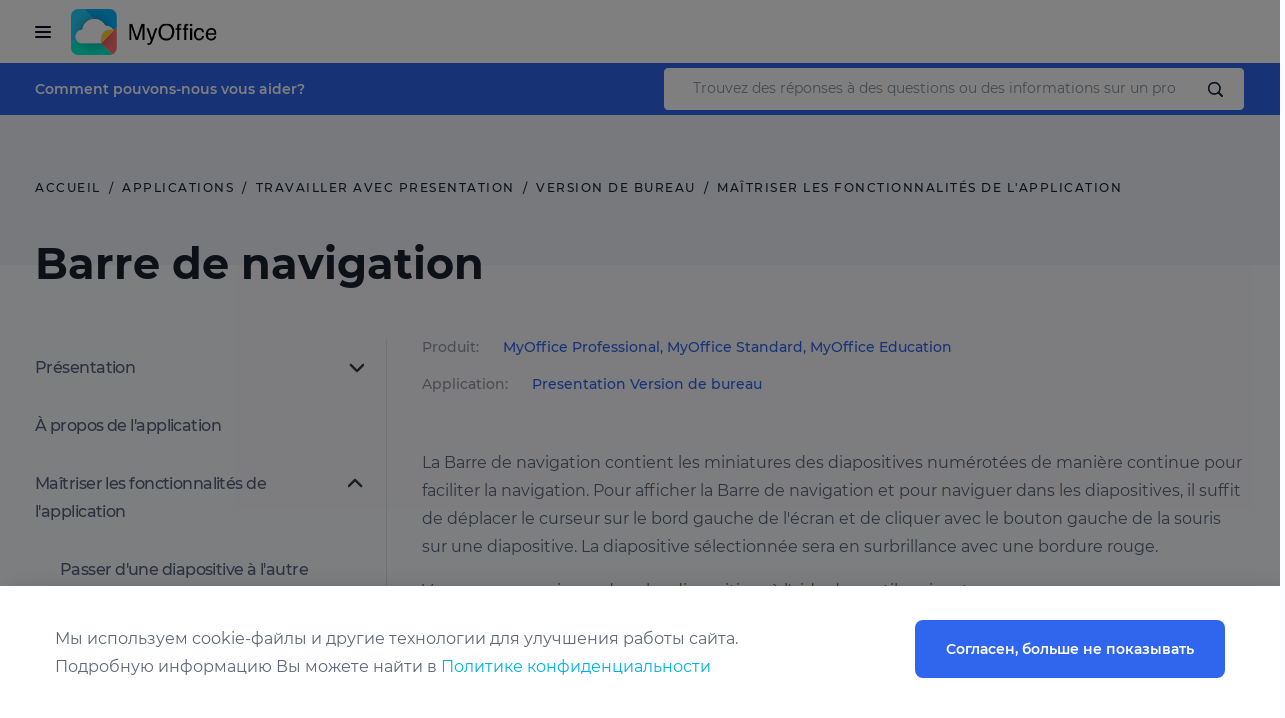

--- FILE ---
content_type: text/html; charset=UTF-8
request_url: https://support.myoffice.ru/fr/help/presentation/desktop/ma%C3%AEtriser_les_fonctionnalit%C3%A9s_de_lapplication/navigation/
body_size: 13076
content:
<!DOCTYPE html>
<html lang="ru" prefix="og: http://ogp.me/ns#">

<head itemscope itemtype="http://schema.org/WPHeader">
    <meta charset="UTF-8">
    <meta name="viewport" content="width=device-width, initial-scale=1.0">

    <link rel="icon" href="/favicon.ico" type="image/x-icon" />
    <link rel="apple-touch-icon" sizes="180x180" href="/apple-touch-icon.png">
    <link rel="icon" type="image/png" sizes="32x32" href="/favicon-32x32.png">
    <link rel="icon" type="image/png" sizes="16x16" href="/favicon-16x16.png">
    <link rel="manifest" href="/site.webmanifest">
    <link rel="mask-icon" href="/safari-pinned-tab.svg" color="#5bbad5">
    <meta name="msapplication-TileColor" content="#da532c">
    <meta name="theme-color" content="#ffffff">

    <meta itemprop="headline" content="Support Myoffice">
	


    <title>Barre de navigation - Maîtriser les fonctionnalités de l'application | Travailler avec Presentation Version de bureau</title>

    <meta property="og:type" content="article"/> 
    <meta property="og:url" content="https://support.myoffice.ru:443/fr/help/presentation/desktop/ma%C3%AEtriser_les_fonctionnalit%C3%A9s_de_lapplication/navigation/" />	
    <meta property="og:title" content="Barre de navigation - Maîtriser les fonctionnalités de l'application | Travailler avec Presentation Version de bureau" />
    <meta property="og:description" content="Barre de navigation Instructions détaillées pour un travail facile dans les applications MyOffice." />
    <meta property="og:image" content="https://support.myoffice.ru:443/local/templates/myoffice/images/MyOffice_Logo-T.svg" />


    <meta http-equiv="Content-Type" content="text/html; charset=UTF-8" />
<meta name="description" content="Barre de navigation Instructions détaillées pour un travail facile dans les applications MyOffice." />
<link href="/bitrix/cache/css/s3/myoffice/page_4460f3e59a73c7c81e91f1dc4270e821/page_4460f3e59a73c7c81e91f1dc4270e821_v1.css?17570730651354" type="text/css"  rel="stylesheet" />
<script type="text/javascript">var _ba = _ba || []; _ba.push(["aid", "0499a509f7fcb5a5f9c96d60ce3c7155"]); _ba.push(["host", "support.myoffice.ru"]); (function() {var ba = document.createElement("script"); ba.type = "text/javascript"; ba.async = true;ba.src = (document.location.protocol == "https:" ? "https://" : "http://") + "bitrix.info/ba.js";var s = document.getElementsByTagName("script")[0];s.parentNode.insertBefore(ba, s);})();</script>



    <link href="/local/templates/myoffice/stylesheets/montserrat.css" rel="stylesheet">

    <link href="/local/templates/myoffice/stylesheets/swiper.css" rel="stylesheet">
    <link href="/local/templates/myoffice/stylesheets/slick.min.css" type="text/css" rel="stylesheet">
    <link rel="stylesheet" href="/local/templates/myoffice/stylesheets/jquery.fancybox.css">

	<link href="/local/templates/myoffice/stylesheets/style.css?ver=1764587886" type="text/css" rel="stylesheet">
	<link href="/local/templates/myoffice/stylesheets/add.css?ver=1764588025" type="text/css" rel="stylesheet">

    
        <script type="text/javascript" src="/local/templates/myoffice/javascripts/jquery.min.js"></script>
        <!-- Google Tag Manager -->
        <script>(function(w,d,s,l,i){w[l]=w[l]||[];w[l].push({'gtm.start':
            new Date().getTime(),event:'gtm.js'});var f=d.getElementsByTagName(s)[0],
        j=d.createElement(s),dl=l!='dataLayer'?'&l='+l:'';j.async=true;j.src=
        'https://www.googletagmanager.com/gtm.js?id='+i+dl;f.parentNode.insertBefore(j,f);
    })(window,document,'script','dataLayer','GTM-WKZS4DN');</script>
    <!-- End Google Tag Manager -->
<!-- Yandex.Metrika counter -->
<script type="text/javascript" >
   (function(m,e,t,r,i,k,a){m[i]=m[i]||function(){(m[i].a=m[i].a||[]).push(arguments)};
   m[i].l=1*new Date();k=e.createElement(t),a=e.getElementsByTagName(t)[0],k.async=1,k.src=r,a.parentNode.insertBefore(k,a)})
   (window, document, "script", "https://mc.yandex.ru/metrika/tag.js", "ym");

   ym(72867013, "init", {
        clickmap:true,
        trackLinks:true,
        accurateTrackBounce:true,
        webvisor:true
   });
</script>
<!-- /Yandex.Metrika counter -->
<script>
    mindbox = window.mindbox || function() { mindbox.queue.push(arguments); };
    mindbox.queue = mindbox.queue || [];
    mindbox('create', {
        endpointId: 'MoyOfis.Website'
    });
</script>
<script src="https://api.mindbox.ru/scripts/v1/tracker.js" async></script> 
<link href="/local/templates/myoffice/stylesheets/app.css?ver=1695204833" type="text/css" rel="stylesheet">
</head>
<body>
    <noscript><div><img src="https://mc.yandex.ru/watch/72867013" style="position:absolute; left:-9999px;" alt="" /></div></noscript>
    <!-- Google Tag Manager (noscript) -->
    <noscript><iframe src="https://www.googletagmanager.com/ns.html?id=GTM-WKZS4DN"
        height="0" width="0" style="display:none;visibility:hidden"></iframe></noscript>
        <!-- End Google Tag Manager (noscript) -->
        <div itemscope itemtype="https://schema.org/WebSite"  style="display:none;visibility:hidden">
			<meta itemprop="url" content="https://support.myoffice.ru/"/>
            <form itemprop="potentialAction" itemscope itemtype="https://schema.org/SearchAction">
                <meta itemprop="target" content="https://support.myoffice.ru/search/?q={search_term_string}&s=s"/>
                <input itemprop="query-input" type="text" name="search_term_string" required/>
                <input type="submit"/>
            </form>

        </div>
        <div class="body-wrap">
            <div class="body-content">

                <div class="container-n header">
                    <div class="header-main">
                        <div class="header__row">
                            <div class="header__wrap">
                                <div class="header__left">
                                    <div class="header__logo-burger">
                                        <a href="/fr/" class="header__logo-left"></a>
                                    </div>
                                    <div class="header__logo">
                                        <a href="/fr/" class="header__logo-link" style="background-image:url(https://myoffice.ru/images/identity/img/logo-en.svg);">Centre d'aide MyOffice</a>
                                    </div>
                                </div>

                                <div class="header__info">
                                    <div class="header__search-wrap">
                                                                                <a href="/search/" class="header__search"></a>
                                                                            </div>
                                            </div>

                    <div class="header__right">
                        <div class="header__menu">
                                                            <ul itemscope itemtype="http://schema.org/SiteNavigationElement" class="header__menu-list">
<!--
                                    <li>
                                        <a href="/">Главная</a>
                                    </li>
-->
                                    <li>
                                        <a itemprop="url" href="/fr/products/">Produits et documentation</a>
                                    </li>
                                    <li>
                                        <a itemprop="url" href="/fr/apps/">Travailler avec les applications</a>
                                    </li>
                                    <li>
                                        <a itemprop="url" href="/fr/faq/">Questions et réponses</a>
                                    </li>
                                </ul>	                                
                        </div>
                        <div class="header__lang-wrap">
                            <select class="header__lang" onchange="window.location.href=this.value">
								<option value="/" >Ru</option>
								<option value="/en/" >En</option>
								<option value="/fr/" selected>Fr</option>
                            </select>
</div>                                
                        <div class="header__link-wrap">
							<a href="https://myoffice.ru/buy/" class="header__link">Achat</a>
                        </div>
                    </div>
                </div>
            </div>
        </div>
        <div class="header-bot">
            <div class="header-bot__row">
                <div class="header-bot__wrap">
                    <div class="header-bot__left">
                        Comment pouvons-nous vous aider?                    </div>
                    <div class="header-bot__search">
                        <div class="header-bot__search-wrap">
							                      <div class="ya-site-form ya-site-form_inited_no" data-bem="{&quot;action&quot;:&quot;https://support.myoffice.ru:443/fr/search/&quot;,&quot;arrow&quot;:false,&quot;bg&quot;:&quot;transparent&quot;,&quot;fontsize&quot;:12,&quot;fg&quot;:&quot;#000000&quot;,&quot;language&quot;:&quot;ru&quot;,&quot;logo&quot;:&quot;rb&quot;,&quot;publicname&quot;:&quot;Yandex Site Search #8392674&quot;,&quot;suggest&quot;:true,&quot;target&quot;:&quot;_self&quot;,&quot;tld&quot;:&quot;ru&quot;,&quot;type&quot;:3,&quot;usebigdictionary&quot;:true,&quot;searchid&quot;:8392674,&quot;input_fg&quot;:&quot;#1B212F&quot;,&quot;input_bg&quot;:&quot;#ffffff&quot;,&quot;input_fontStyle&quot;:&quot;normal&quot;,&quot;input_fontWeight&quot;:&quot;normal&quot;,&quot;input_placeholder&quot;:&quot;Trouvez des réponses à des questions ou des informations sur un produit en particulier&quot;,&quot;input_placeholderColor&quot;:&quot;#8B969F&quot;,&quot;input_borderColor&quot;:&quot;#ffffff&quot;}"><form action="https://yandex.ru/search/site/" method="get" target="_self" accept-charset="utf-8"><input type="hidden" name="searchid" value="8392674"/><input type="hidden" name="l10n" value="ru"/><input type="hidden" name="reqenc" value=""/><input type="search" name="text" value=""/><input type="submit" value="Найти"/></form></div><style type="text/css">.ya-page_js_yes .ya-site-form_inited_no { display: none; }</style><script type="text/javascript">(function(w,d,c){var s=d.createElement('script'),h=d.getElementsByTagName('script')[0],e=d.documentElement;if((' '+e.className+' ').indexOf(' ya-page_js_yes ')===-1){e.className+=' ya-page_js_yes';}s.type='text/javascript';s.async=true;s.charset='utf-8';s.src=(d.location.protocol==='https:'?'https:':'http:')+'//site.yandex.net/v2.0/js/all.js';h.parentNode.insertBefore(s,h);(w[c]||(w[c]=[])).push(function(){Ya.Site.Form.init()})})(window,document,'yandex_site_callbacks');</script>	       
                  </div>
              </div>
          </div>
      </div>
  </div>
</div>




<section class="top-info under-section-with-search">
	<div class="top-info__row">
		<div class="breadcrumbs-wrap">
			<ul class="breadcrumbs" itemscope itemtype="http://schema.org/BreadcrumbList">
				<li itemprop="itemListElement" itemscope itemtype="http://schema.org/ListItem">
					<a itemprop="item" href="/fr/"><span itemprop="name">Accueil</span></a>
					<meta itemprop="position" content="1" />
				</li>
				<li itemprop="itemListElement" itemscope itemtype="http://schema.org/ListItem">
					<a itemprop="item" href="/fr/apps/"><span itemprop="name">Applications</span></a>
					<meta itemprop="position" content="2" />
				</li>
								<li itemprop="itemListElement" itemscope itemtype="http://schema.org/ListItem">
					<a itemprop="item" href="/fr/help/presentation/"><span itemprop="name">Travailler avec Presentation</span></a>
					<meta itemprop="position" content="3" />
				</li>
								<li itemprop="itemListElement" itemscope itemtype="http://schema.org/ListItem">
					<a itemprop="item" href="/fr/help/presentation/desktop/"><span itemprop="name">Version de bureau</span></a>
					<meta itemprop="position" content="4" />
				</li>
								<li itemprop="itemListElement" itemscope itemtype="http://schema.org/ListItem">
					<a itemprop="item" href="/fr/help/presentation/desktop/ma%C3%AEtriser_les_fonctionnalit%C3%A9s_de_lapplication/"><span itemprop="name">Maîtriser les fonctionnalités de l'application</span></a>
					<meta itemprop="position" content="5" />
				</li>
											</ul>
		</div>
		<div class="top-info__group">
			<div class="top-info__group-title">
				<h1 class="minimize">
					Barre de navigation				</h1>
			</div>
		</div>

	</div>
</section>

<section class="art-t-page">
	<div class="art-t-page__row pt-0">
		<div class="art-t-page__wrap">
		
				

				
				<div class="art-t-page__nav hasSticky">
				<div class="select-wrap">
					<select class="selectric" onchange="window.location.href=this.value">


												<option value="/fr/help/presentation/desktop/pr%C3%A9sentation/" >Présentation</option>
												<option value="/fr/help/presentation/desktop/pr%C3%A9sentation/open/" >&nbsp;&nbsp;&nbsp;Ouvrir une présentation</option>
												<option value="/fr/help/presentation/desktop/pr%C3%A9sentation/save/" >&nbsp;&nbsp;&nbsp;Enregistrer une présentation</option>
												<option value="/fr/help/presentation/desktop/pr%C3%A9sentation/print_presentation/" >&nbsp;&nbsp;&nbsp;Imprimer une présentation</option>
												<option value="/fr/help/presentation/desktop/pr%C3%A9sentation/close_presentation/" >&nbsp;&nbsp;&nbsp;Fermer une présentation&nbsp;</option>
												<option value="/fr/help/presentation/desktop/index/" >À propos de l'application</option>
												<option value="/fr/help/presentation/desktop/ma%C3%AEtriser_les_fonctionnalit%C3%A9s_de_lapplication/"  selected>Maîtriser les fonctionnalités de l'application</option>
												<option value="/fr/help/presentation/desktop/ma%C3%AEtriser_les_fonctionnalit%C3%A9s_de_lapplication/move/" >&nbsp;&nbsp;&nbsp;Passer d'une diapositive à l'autre</option>
												<option value="/fr/help/presentation/desktop/ma%C3%AEtriser_les_fonctionnalit%C3%A9s_de_lapplication/full_screen/" >&nbsp;&nbsp;&nbsp;Mode plein écran</option>
												<option value="/fr/help/presentation/desktop/ma%C3%AEtriser_les_fonctionnalit%C3%A9s_de_lapplication/navigation/"  selected>&nbsp;&nbsp;&nbsp;Barre de navigation</option>
												<option value="/fr/help/presentation/desktop/ma%C3%AEtriser_les_fonctionnalit%C3%A9s_de_lapplication/pointer/" >&nbsp;&nbsp;&nbsp;Pointeur laser</option>
												<option value="/fr/help/presentation/desktop/interface_overview/" >Présentation de l'écran</option>
						
					</select>
				</div>

				<ul class="nav nav-tabs" id="myTab" role="tablist">
																													<li class="nav-item 
							 parent 
							">
							<a 
								class="nav-link " 

																																href="/fr/help/presentation/desktop/pr%C3%A9sentation/"
																
								>
								Présentation							</a>
						</li>
																		<ul>						<li class="nav-item 
							 
							">
							<a 
								class="nav-link " 

																																href="/fr/help/presentation/desktop/pr%C3%A9sentation/open/"
																
								>
								Ouvrir une présentation							</a>
						</li>
																								<li class="nav-item 
							 
							">
							<a 
								class="nav-link " 

																																href="/fr/help/presentation/desktop/pr%C3%A9sentation/save/"
																
								>
								Enregistrer une présentation							</a>
						</li>
																								<li class="nav-item 
							 
							">
							<a 
								class="nav-link " 

																																href="/fr/help/presentation/desktop/pr%C3%A9sentation/print_presentation/"
																
								>
								Imprimer une présentation							</a>
						</li>
																								<li class="nav-item 
							 
							">
							<a 
								class="nav-link " 

																																href="/fr/help/presentation/desktop/pr%C3%A9sentation/close_presentation/"
																
								>
								Fermer une présentation&nbsp;							</a>
						</li>
																		</ul>						<li class="nav-item 
							 
							">
							<a 
								class="nav-link " 

																																href="/fr/help/presentation/desktop/index/"
																
								>
								À propos de l'application							</a>
						</li>
																								<li class="nav-item 
							 parent 
							 active">
							<a 
								class="nav-link " 

																																href="/fr/help/presentation/desktop/ma%C3%AEtriser_les_fonctionnalit%C3%A9s_de_lapplication/"
																
								>
								Maîtriser les fonctionnalités de l'application							</a>
						</li>
																		<ul>						<li class="nav-item 
							 
							">
							<a 
								class="nav-link " 

																																href="/fr/help/presentation/desktop/ma%C3%AEtriser_les_fonctionnalit%C3%A9s_de_lapplication/move/"
																
								>
								Passer d'une diapositive à l'autre							</a>
						</li>
																								<li class="nav-item 
							 
							">
							<a 
								class="nav-link " 

																																href="/fr/help/presentation/desktop/ma%C3%AEtriser_les_fonctionnalit%C3%A9s_de_lapplication/full_screen/"
																
								>
								Mode plein écran							</a>
						</li>
																								<li class="nav-item 
							 
							 active">
							<a 
								class="nav-link  active" 

																																href="/fr/help/presentation/desktop/ma%C3%AEtriser_les_fonctionnalit%C3%A9s_de_lapplication/navigation/"
																
								>
								Barre de navigation							</a>
						</li>
																								<li class="nav-item 
							 
							">
							<a 
								class="nav-link " 

																																href="/fr/help/presentation/desktop/ma%C3%AEtriser_les_fonctionnalit%C3%A9s_de_lapplication/pointer/"
																
								>
								Pointeur laser							</a>
						</li>
																		</ul>						<li class="nav-item 
							 
							">
							<a 
								class="nav-link " 

																																href="/fr/help/presentation/desktop/interface_overview/"
																
								>
								Présentation de l'écran							</a>
						</li>
												
                      </ul>
                     </div>
                     
                     <div class="art-t-page__tabs tab-content">
                     	<div class="tab-pane active" id="all" role="tabpanel" aria-labelledby="all">
                     		<div class="art-t-page__content">
                     			                     			<div class="news-page__head" style="padding-bottom: 0;">
                     				<div class="news-page__head-col">
										Produit: <span class="author"><a href="/fr/products/myoffice-professional/">MyOffice Professional</a>, <a href="/fr/products/myoffice-standard/">MyOffice Standard</a>, <a href="/fr/products/myoffice-education/">MyOffice Education</a></span>
                     				</div>
                     			</div>
                    			                     			<div class="news-page__head">
                     				<div class="news-page__head-col">
										Application: <span class="author"><a href="/fr/help/presentation/desktop/">Presentation Version de bureau</a></span>
                     				</div>
                     			</div>
								                     					<div class="news-page__content-wrap">
                     						
                     						                     						
                
                <div class = "manual__text-wrap">
                    <p class="p_xo_text"><span class="f_xo_text">La Barre de navigation contient les miniatures des diapositives numérotées de manière continue pour faciliter la navigation. Pour afficher la Barre de navigation et pour naviguer dans les diapositives, il suffit de déplacer le curseur sur le bord gauche de l'écran et de cliquer avec le bouton gauche de la souris sur une diapositive. La diapositive sélectionnée sera en surbrillance avec une bordure rouge.</span></p>
<p class="p_xo_text"><span class="f_xo_text">Vous pouvez naviguer dans les diapositives à l'aide des outils suivants :</span></p>
<p class="p_xo_list_ind" style=""><span class="f_xo_list_ind" style=""><span>&#8226;</span></span><span class="f_xo_list_ind"><span>À l'aide de la molette de la souris</span></span></p>
<p class="p_xo_list_ind" style=""><span class="f_xo_list_ind" style=""><span>&#8226;</span></span><span class="f_xo_list_ind"><span>À l'aide de la Barre de défilement de la Barre de navigation</span></span></p>

<p class="p_xo_text"><span class="f_xo_text">La Barre de navigation se ferme automatiquement lorsque vous déplacez le curseur à l'extérieur de la Barre de navigation.</span></p>

                </div>
            
                     						</div>
                     						
                     						<div class="news-page__social">
                     							<span class="text">Partager:</span>
                     							<script src="https://yastatic.net/es5-shims/0.0.2/es5-shims.min.js"></script>
                     							<script src="https://yastatic.net/share2/share.js"></script>
                     							<div class="ya-share2" data-services="twitter,vkontakte,odnoklassniki"></div>
										                       </div>
							   										<div class="news-page__vote">
										<div class="news-page__vote-title">
											Le matériel était-il utile?										</div>
										<div class="news-page__vote-items">
											<div class="news-page__vote-item news-page__vote-item-positive" js-news-vote data-id="7851" data-positive="1" data-negative="0">
												Oui											</div>
											<div class="news-page__vote-item news-page__vote-item-negative" js-news-vote data-id="7851" data-positive="0" data-negative="1">
												Pas											</div>
										</div>
									</div>

									<div class="news-page__thanx hidden" id="vote-feedback-thanx">
										<div class="news-page__thanx-box">
											<div class="news-page__thanx-ico">
												<svg width="32px" height="32px" viewBox="0 0 1024 1024" class="icon"  version="1.1" xmlns="http://www.w3.org/2000/svg"><path d="M866.133333 258.133333L362.666667 761.6l-204.8-204.8L98.133333 618.666667 362.666667 881.066667l563.2-563.2z" fill="#43A047" /></svg>
											</div>
											<div class="news-page__thanx-title">
												Благодарим вас за обратную связь! Вы помогаете нам стать лучше.
											</div>
										</div>
									</div>

									<div class="news-page__feedback hidden" id="vote-feedback-form">
										<div class="news-page__feedback-box">
											<div class="news-page__feedback-title" data-positive>
												Уточните, почему вам понравился материал:
											</div>
											<div class="news-page__feedback-title" data-negative>
												Уточните, почему вам не понравился материал:
											</div>
											<form action="" method="POST" js-vote-feedback-form>
												<div class="news-page__feedback-items" data-positive>
													<ul>
														<li class="news-page__feedback-item">
															<input type="radio" name="REASON" value="Найден ответ на мой вопрос" id="vote-feedback-reason11">
															<label for="vote-feedback-reason11">Найден ответ на мой вопрос</label>
														</li>
														<li class="news-page__feedback-item">
															<input type="radio" name="REASON" value="Инструкции помогли" id="vote-feedback-reason12">
															<label for="vote-feedback-reason12">Инструкции помогли</label>
														</li>
														<li class="news-page__feedback-item">
															<input type="radio" name="REASON" value="Другая причина" js-feedback-button-other id="vote-feedback-reason13">
															<label for="vote-feedback-reason13">Другая причина</label>
														</li>
													</ul>
												</div>
												<div class="news-page__feedback-items" data-negative>
													<ul>
														<li class="news-page__feedback-item">
															<input type="radio" name="REASON" value="Недостаточно информации в материале" id="vote-feedback-reason21">
															<label for="vote-feedback-reason21">Недостаточно информации в материале</label>
														</li>
														<li class="news-page__feedback-item">
															<input type="radio" name="REASON" value="Заголовок материала не соответствует содержанию" id="vote-feedback-reason22">
															<label for="vote-feedback-reason22">Заголовок материала не соответствует содержанию</label>
														</li>
														<li class="news-page__feedback-item">
															<input type="radio" name="REASON" value="Текст сложен для понимания" id="vote-feedback-reason23">
															<label for="vote-feedback-reason23">Текст сложен для понимания</label>
														</li>
														<li class="news-page__feedback-item">
															<input type="radio" name="REASON" value="Недостаточно фото-, видеоинструкций" id="vote-feedback-reason24">
															<label for="vote-feedback-reason24">Недостаточно фото-, видеоинструкций</label>
														</li>
														<li class="news-page__feedback-item">
															<input type="radio" name="REASON" value="Инструкции не помогли" id="vote-feedback-reason25">
															<label for="vote-feedback-reason25">Инструкции не помогли</label>
														</li>
														<li class="news-page__feedback-item">
															<input type="radio" name="REASON" value="Другая причина" js-feedback-button-other id="vote-feedback-reason26">
															<label for="vote-feedback-reason26">Другая причина</label>
														</li>
													</ul>
												</div>
												<div class="news-page__feedback-comment" js-feedback-comment>
													<textarea placeholder="Опишите вашу причину" name="COMMENT" maxlength="250"></textarea>
													<p class="error">Не более 250 символов</p>
												</div>
												<div class="news-page__feedback-buttons">
													<button type="submit" class="news-page__feedback-button-skip" js-feedback-button-skip name="SUBMIT" value="SKIP">Пропустить</button>
													<button type="submit" class="news-page__feedback-button-submit" js-feedback-button-submit disabled name="SUBMIT" value="SEND">Отправить</button>
												</div>
												<input type="hidden" name="ID" value="7851">
												<input type="hidden" name="VOTE" value="">
												<input type="hidden" name="URL" value="/fr/help/presentation/desktop/maîtriser_les_fonctionnalités_de_lapplication/navigation/">
											</form>
										</div>									
									</div>
										                       <div class="news-page__navigation">
		                       	<div class="news-page__navigation-item news-page__navigation-item-prev">
		                       		<a href="/fr/help/presentation/desktop/ma%C3%AEtriser_les_fonctionnalit%C3%A9s_de_lapplication/full_screen/" class="nav-link__prev">Précédent</a><br>Mode plein écran		                       	</div>
		                       	<div class="news-page__navigation-item news-page__navigation-item-next">
		                       		<a href="/fr/help/presentation/desktop/ma%C3%AEtriser_les_fonctionnalit%C3%A9s_de_lapplication/pointer/" class="nav-link__prev">Prochain</a><br>Pointeur laser		                       	</div>
		                       </div>
		                      </div>
		                     </div>
		                    </div>
		                   </div>
		                  </div>
		                 </div>
		                </section>

<script>
	$(document).ready(function(){
		$(document).on('click','.nav-item.parent',function(){
			$(this).toggleClass('active');
		})
			//$(document).on('click','.nav-item.parent:not(.active)',function(e){
			//e.preventDefault();
			//return false;
			//})
        $(document).on('click','.nav-item.parent.active .nav-link',function(e){
            e.stopPropagation();
            return true;
        })
	});
</script>


<script>
	$(document).ready(function(){
		$('.p_xo_command_line_full').append("<div class='btn_clipboard'></div>");

    const readBtns = document.querySelectorAll('.btn_clipboard');
    for (let readBtn of readBtns) {
        readBtn.addEventListener('click', function (e) {
            e.preventDefault();
            for(let i = 0; i < readBtns.length; i++) {
              readBtns[i].classList.remove('copied');
          }
          //const clipboardId =  this.getAttribute('data-clipboard-target');
          //const inputValue = document.getElementById(clipboardId).innerHTML.replace(/(<([^>]+)>)/gi, '');
          const inputValue = this.parentNode.innerHTML.replace(/(<([^>]+)>)/gi, '');
          if (inputValue) {
            var copyTextarea = document.createElement("textarea");
            copyTextarea.style.position = "fixed";
            copyTextarea.style.opacity = "0";
            copyTextarea.textContent = inputValue;
            document.body.appendChild(copyTextarea);
            copyTextarea.select();
            document.execCommand("copy");
            document.body.removeChild(copyTextarea);  
            this.classList.add('copied');
        }

    });
    }

	});
</script></div>
<link href="https://fonts.googleapis.com/css2?family=Manrope:wght@200..800&amp;display=swap" rel="stylesheet" onload="this.onload=null;this.removeAttribute('media');" fetchpriority="high">
<style>
.footer {
	padding: 32px;
	font-family: "Manrope", sans-serif;
}
.footer a {
		text-decoration: none;
}

.footer ul, .footer ul li {
	list-style: none;
	margin: 0;
    padding: 0;
}

.footer-black {
	border-radius: 48px;
	background: #eff4ff;
	padding: 16px 0px 56px;
		margin-top: 30px;
}
.footer-row {
	max-width: 1280px;
	margin: 0 auto;
	padding: 0 38px;
}
.footer-main {
	padding: 40px 0;
	border-bottom: 1px solid #111927;
}
.footer-menu {
	width: 100%;
}
.footer-menu-list {
	display: flex;
	gap: 40px;
}
.footer-menu-item {
	width: 25%;
}
.footer-menu-item a {
	padding: 10px 0;
	color: #111927;
	font-size: 14px;
	font-style: normal;
	font-weight: 400;
	line-height: 114.286%;
	display: flex;
	align-items: center;
	gap: 6px;
}
.footer-menu-item a img {
	margin: -2px 0;
}
.footer-menu-title {
	color: #111927;
	font-size: 16px;
	font-style: normal;
	font-weight: 700;
	line-height: 114%;
	letter-spacing: -0.32px;
	padding: 12px 0;
	position: relative;
}
.footer-bottom {
	display: flex;
	justify-content: space-between;
	margin-top: 80px;
}
.footer-bottom-left a {
	color: #111927;
	text-align: center;
	font-size: 16px;
	font-style: normal;
	font-weight: 500;
	line-height: 100%;
	padding: 15px 20px;
	border-radius: 40px;
	border: 1px solid #111927;
	display: inline-block;
}
.footer-bottom-right {
	display: flex;
	gap: 8px;
}
.footer-bottom-right > a {
	display: flex;
	padding: 11px 32px;
	justify-content: center;
	align-items: center;
	gap: 8px;
	border-radius: 40px;
	border: 1px solid #111927;
	color: #111927;
	text-align: center;
	font-size: 16px;
	font-style: normal;
	font-weight: 500;
	line-height: 100%;
}
.footer-share-list {
	display: flex;
	gap: 8px;
}
.footer-share-list a {
	border-radius: 50%;
	border: 1px solid #111927;
	min-width: 46px;
	width: 46px;
	height: 46px;
	display: flex;
	justify-content: center;
	align-items: center;
}
.footer-bot {
	padding-top: 42px;
	display: flex;
	justify-content: space-between;
}
.footer-bot-logo {
	margin-right: 30px;
}
.footer-bot-copy-wrap {
	max-width: 752px;
}
.footer-bot-copy {
	color: #1e293b;
	font-size: 12px;
	font-style: normal;
	font-weight: 500;
	line-height: 133.333%;
}
.footer-bot-copy-links {
	display: flex;
	gap: 20px;
	margin-top: 9px;
}
.footer-bot-copy-links a {
	color: #1e293b;
	font-size: 12px;
	font-style: normal;
	font-weight: 500;
	line-height: 133.333%;
	text-decoration: none;
}
.footer a:hover {
	opacity: 0.6;
	transition: all 0.3s linear;
}
@media (max-width: 1460px) {
	.footer {
		padding: 24px;
	}
	.footer-main {
		padding: 32px 0;
	}
	.footer-black {
		padding: 8px 0px 48px;
		border-radius: 32px;
	}
	.footer-bottom {
		margin-top: 64px;
	}
	.footer-bot {
		padding-top: 40px;
	}
	.footer-bot-logo svg {
		max-width: 174px;
	}
	.footer-menu-list {
		gap: 32px;
	}
}
@media (max-width: 1340px) {
	.footer {
		padding: 16px 0;
	}
}
@media (max-width: 1170px) {
	.footer-menu-list {
		flex-direction: column;
		gap: 0;
	}
	.footer-menu-list ul {
		display: none;
		padding-left: 16px;
	}
	.footer-menu-list ul.open {
		display: block;
	}
	.footer-menu-title::before {
		content: "";
		background: url("../new-img/footer-menu-title.svg") no-repeat;
		transform: rotate(180deg);
		position: absolute;
		top: 12px;
		right: 0;
		width: 20px;
		height: 20px;
	}
	.footer-menu-title.open::before {
		transform: rotate(0deg);
	}
	.footer-menu-item {
		border-bottom: 1px solid #d2d6db;
		padding: 8px 0;
		width: 100%;
	}
	.footer-main {
		padding: 0;
	}
	.footer-bottom {
		margin: 40px 0 32px;
	}
	.footer-black {
		padding: 18px 0px 30px;
		border-radius: 20px;
	}
	.footer {
		padding: 16px;
	}
	.footer-main:first-child .footer-menu-item:last-child {
		border: none;
	}
	.footer-bot-logo svg {
		max-width: 128px;
	}
	.footer-bot-copy-wrap {
		max-width: 474px;
	}
	.footer-bot-copy-links {
		margin-top: 10px;
		gap: 10px;
		flex-direction: column;
	}
	.footer-row {
		padding: 0 24px;
	}
}
@media (max-width: 767px) {
	.footer {
		padding: 10px 0;
	}
	.footer-black {
		padding: 10px 0px 30px;
	}
	.footer-row {
		padding: 0 20px;
	}
	.footer-bottom {
		flex-direction: column;
		gap: 12px;
	}
	.footer-bot {
		padding-top: 38px;
		flex-direction: column;
	}
	.footer-bot-logo {
		margin: 0px 0px 26px 0px;
	}
	.footer-menu-item a {
		padding: 8px 0;
	}
}
</style>

<footer class="footer" itemscope itemtype="http://schema.org/WPFooter">
            <div id="cookie">
            <div class="modal-dialog" role="document">
                <div class="modal__content">
                    <!--button type="button" class="close close__link" onclick="accept_cookies( event )">
                        <img src="/local/templates/myoffice/images/close-modal-icon.svg" alt="">
                    </button-->
                    <div class="form__text">
	                    <div class="form__text_text">
    	                    <p>Мы используем cookie-файлы и другие технологии для улучшения работы сайта.</p>
        	                <p>Подробную информацию Вы можете найти в <a target="_blank" href="https://myoffice.ru/policy/">Политике конфиденциальности</a></p>
						</div>
                        <a href="#" class="footer__btn-left programm-cta__btn" onclick="accept_cookies( event )">Согласен, больше не показывать</a>
                    </div>
                </div>
            </div>
        </div>
        <div class="footer-cta">
        <div class="footer-cta__row">
            <div class="footer-cta__wrap">
                <div class="footer-cta__left">
                    <div class="footer-cta__title">
                        Vous avez encore<br> des questions?                    </div>
                    <div class="footer-cta__text">
                        Contactez-nous                    </div>
                </div>
                <div class="footer-cta__right">
                    <div class="footer-cta__right-col right-col-flex">
                        <a href="mailto:support@service.myoffice.ru" class="email">support@service.myoffice.ru</a>
                                            </div>
                    <div class="footer-cta__right-col right-col-flex">
                        <a href="tel:88002221888" class="tel">8 (800) 222-1-888</a>
                                            </div>
                    <div class="footer-cta__right-col">
                        <a href="#"  data-toggle="modal" data-target="#callMe" class="footer-cta__right-col-btn">Poser une question</a>
                    </div>
                </div>
            </div>
        </div>
    </div>
				<meta itemprop="copyrightHolder" content="МойОфис">
				<div class="footer-black">
					<div class="footer-row">
						<div class="footer-main">
							<nav itemscope="" itemtype="http://schema.org/SiteNavigationElement" class="footer-menu">
								<ul class="footer-menu-list">
									<li class="footer-menu-item">
										<div class="footer-menu-title"> Solutions </div>
										<ul class="list-icon">
											<li>
												<a itemprop="url" href="https://myoffice.ru/ecosystem/chats-vks/">
													<span class="img">
														<img src="https://myoffice.ru/local/templates/myoffice/new-img/footer-link1.svg" alt="">
													</span>
													<span class="title">Chat and video conferencing</span>
												</a>
											</li>
											<li>
												<a itemprop="url" href="https://myoffice.ru/ecosystem/docs-online/">
													<span class="img">
														<img src="https://myoffice.ru/local/templates/myoffice/new-img/footer-link2.svg" alt="">
													</span>
													<span class="title">Documents Online</span>
												</a>
											</li>
											<li>
												<a itemprop="url" href="https://myoffice.ru/ecosystem/docs-desktop/">
													<span class="img">
														<img src="https://myoffice.ru/local/templates/myoffice/new-img/footer-link3.svg" alt="">
													</span>
													<span class="title">Documents Desktop</span>
												</a>
											</li>
											<li>
												<a itemprop="url" href="https://myoffice.ru/ecosystem/mail/">
													<span class="img">
														<img src="https://myoffice.ru/local/templates/myoffice/new-img/footer-link4.svg" alt="">
													</span>
													<span class="title">Mail solutions</span>
												</a>
											</li>
											<li>
												<a itemprop="url" href="https://myoffice.ru/ecosystem/">
													<span class="img">
														<img src="https://myoffice.ru/local/templates/myoffice/new-img/footer-link5.svg" alt="">
													</span>
													<span class="title">Ecosystem</span>
												</a>
											</li>
										</ul>
									</li>
									<li class="footer-menu-item">
										<div class="footer-menu-title"> About </div>
										<ul>
											<li>
												<a itemprop="url" href="https://myoffice.ru/about/">Company info</a>
											</li>
											<li>
												<a itemprop="url" href="https://myoffice.ru/press-center/">News</a>
											</li>
											<li>
												<a itemprop="url" href="https://myoffice.ru/career/">Work with us</a>
											</li>
											<li>
												<a itemprop="url" href="https://myoffice.ru/contacts/">Contacts</a>
											</li>
											<li>
												<a itemprop="url" href="https://myoffice.ru/blog/">MyOffice blog</a>
											</li>
											<li>
												<a itemprop="url" href="https://habr.com/ru/company/ncloudtech/blog/"
													target="_blank" rel="nofollow">Habr blog</a>
											</li>
										</ul>
									</li>
									<li class="footer-menu-item">
										<div class="footer-menu-title"> Support </div>
										<ul>
											<li>
												<a itemprop="url" href="https://support.myoffice.ru/faq/"
													>Q&A</a>
											</li>
											<li>
												<a itemprop="url" href="https://support.myoffice.ru/apps/"
													>Help</a>
											</li>
											<li>
												<a itemprop="url" href="https://support.myoffice.ru/products/"
													>Documentation</a>
											</li>
											<li>
												<a itemprop="url" href="https://support.myoffice.ru/techsupport/"
													>Technical support terms and conditions</a>
											</li>
											<li>
												<a itemprop="url" href="https://support.myoffice.ru/support-lifecycle/"
													></a>
											</li>
										</ul>
									</li>
									<li class="footer-menu-item">
										<div class="footer-menu-title"> For partners </div>
										<ul>
											<li>
												<a itemprop="url" href="https://myoffice.ru/partners/" target="_blank">MyOffice partner program</a>
											</li>
											<li>
												<a itemprop="url" href="https://myoffice.ru/partners/#forma">Become a partner</a>
											</li>
											<li>
												<a itemprop="url" href="https://lk.myoffice.ru/login/"
													target="_blank">Partner sign in</a>
											</li>
											<li><a itemprop="url" href="https://myoffice.ru/home/preload/">Pre-installed software</a></li>
										</ul>
									</li>
								</ul>
							</nav>
						</div>
						<div class="footer-main">
							<nav itemscope="" itemtype="http://schema.org/SiteNavigationElement" class="footer-menu">
								<ul class="footer-menu-list">
									<li class="footer-menu-item">
										<div class="footer-menu-title"> More </div>
										<ul class="list-icon">
											<li>
												<a itemprop="url" href="https://myoffice.ru/products/standard-certified/">
													<span class="img">
														<img src="https://myoffice.ru/local/templates/myoffice/new-img/footer-link6.svg" alt="">
													</span>
													<span class="title"> Certified products</span>
												</a>
											</li>
											<li>
												<a itemprop="url" href="https://myoffice.ru/products/sdk/">
													<span class="img">
														<img src="https://myoffice.ru/local/templates/myoffice/new-img/footer-link7.svg" alt="">
													</span>
													<span class="title"> SDK </span>
												</a>
											</li>
											<li>
												<a itemprop="url" href="https://myoffice.ru/products/fonts/">
													<span class="img">
														<img src="https://myoffice.ru/local/templates/myoffice/new-img/footer-link8.svg" alt="">
													</span>
													<span class="title"> XO family font </span>
												</a>
											</li>
										</ul>
									</li>
									<li class="footer-menu-item">
										<div class="footer-menu-title"> Info </div>
										<ul>
											<li>
												<a itemprop="url" href="https://myoffice.ru/reestr/">Software in the Russian Unified Register</a>
											</li>
											<li>
												<a itemprop="url" href="https://myoffice.ru/licenses/">Licenses</a>
											</li>
											<li>
												<a itemprop="url" href="https://myoffice.ru/certificates/">Certificates</a>
											</li>
											<li>
												<a itemprop="url" href="https://myoffice.ru/cases/">Case studies</a>
											</li>
											<li>
												<a itemprop="url" href="https://myoffice.ru/reviews_user/">Testimonials</a>
											</li>
										</ul>
									</li>
									<li class="footer-menu-item">
										<div class="footer-menu-title"> Miscellaneous </div>
										<ul>
											<li>
												<a itemprop="url" href="https://myoffice.ru/trial/" target="_blank">MyOffice trial versions</a>
											</li>
											<li>
												<a itemprop="url" href="https://myofficehub.ru/" target="_blank">MyOffice Knowledge hub <svg style="vertical-align: top;"
														class="menu-arrow" width="16" height="16" viewbox="0 0 16 16"
														fill="none" xmlns="http://www.w3.org/2000/svg">
														<path id="Arrow" fill-rule="evenodd" clip-rule="evenodd"
															d="M2.52916 12.6342L3.36558 13.4706L11.7693 5.06687L11.6891 8.97068L12.929 8.96554L13.0526 2.94716L7.03426 3.0708L7.02911 4.31065L10.9329 4.23046L2.52916 12.6342Z"
															fill="#8d9ba6"></path>
													</svg></a>
											</li>
											<li>
												<a itemprop="url" href="https://myoffice.ru/identity/">Corporate identity</a>
											</li>											
											<li>
												<a itemprop="url" href="https://t.me/myofficemobibot"
													target="_blank">Chatbot</a>
											</li>
										</ul>
									</li>
									<li class="footer-menu-item">
										<div class="footer-menu-title"> Contacts </div>
										<ul>
											<li>
												<a href="#" data-toggle="modal" data-target="#callMe">Ask a question</a>
											</li>
											<li>
												<a href="mailto:contact@myoffice.team">Official letters and correspondence</a>
											</li>
											<li>
												<a href="tel:8-800-222-1-888">Call: 8-800-222-1-888</a>
											</li>
											<li><a href="mailto:press@myoffice.team">Press service contacts for media inquiries</a>
											</li>
										</ul>
									</li>
								</ul>
							</nav>
							<div class="footer-bottom">
								<div class="footer-bottom-left">
									<a href="https://myoffice.ru/products/">All products</a>
								</div>
								<div class="footer-bottom-right">
									<a href="https://auth.myoffice.ru/" target="_blank">
										<svg width="24" height="24" viewBox="0 0 24 24" fill="none"
											xmlns="http://www.w3.org/2000/svg">
											<path
												d="M18.6055 3.0127C19.8156 3.13565 20.7598 4.15779 20.7598 5.40039V18.3604L20.748 18.6055C20.6333 19.735 19.735 20.6333 18.6055 20.748L18.3604 20.7598H5.40039L5.1543 20.748C4.02493 20.6332 3.12744 19.7349 3.0127 18.6055L3 18.3604V5.40039C3 4.15787 3.94425 3.13576 5.1543 3.0127L5.40039 3H18.3604L18.6055 3.0127ZM5.40039 4C4.67551 4 4.07852 4.55087 4.00684 5.25684L4 5.40039V18.3604C4.00019 19.1334 4.62731 19.7598 5.40039 19.7598H18.3604C19.1333 19.7596 19.7596 19.1333 19.7598 18.3604V5.40039C19.7598 4.67543 19.209 4.07841 18.5029 4.00684L18.3604 4H5.40039ZM11.8105 7.2998C13.5932 7.2998 15.147 8.27816 15.9463 9.72363C17.1893 9.75024 18.2926 10.3446 18.9961 11.2568L19.2676 11.6084L18.9492 11.9199L14.4453 16.3174L14.2988 16.46H7.3457C5.87002 16.4597 4.66041 15.2794 4.66016 13.8076C4.66016 12.3952 5.77408 11.2536 7.16797 11.1631C7.54546 8.96475 9.48595 7.30001 11.8105 7.2998ZM11.8105 8.2998C9.84354 8.30003 8.24401 9.80233 8.11133 11.6895L8.07812 12.1543H7.3457C6.40779 12.1545 5.66016 12.9021 5.66016 13.8076C5.66041 14.7129 6.40795 15.4597 7.3457 15.46H13.5957C13.5957 15.2395 13.5957 15.0502 13.5957 15.0449C13.5957 12.9848 14.9747 11.207 16.8506 10.8896C16.5412 10.7808 16.2073 10.7217 15.8594 10.7217C15.7968 10.7217 15.7344 10.7228 15.6729 10.7266L15.332 10.748L15.1885 10.4375C14.6058 9.17857 13.3141 8.2998 11.8105 8.2998ZM17.4521 11.8398C16.0008 11.8402 14.736 13.0847 14.6064 14.7607L17.5928 11.8457C17.5463 11.8432 17.4992 11.8398 17.4521 11.8398Z"
												fill="#111927" />
										</svg> Log in </a>
									<div class="footer-share-list">
										<a href="https://vk.com/myofficeru"
											class="footer-share-link footer-share-link_vk" target="_blank"
											rel="nofollow">
											<svg width="24" height="24" viewBox="0 0 24 24" fill="none"
												xmlns="http://www.w3.org/2000/svg">
												<path
													d="M5.69141 6.45215C5.79402 11.9452 8.29742 14.2767 10.2168 14.752V6.45215H13.3721V11.1914C15.2233 10.9865 17.1601 8.83041 17.8125 6.45215H20.9141C20.4172 9.37821 18.309 11.5344 16.8174 12.4238C18.309 13.143 20.7091 15.0259 21.6348 18.4307H18.2236C17.5032 16.1547 15.7375 14.3917 13.3721 14.1523V18.4307H12.9951C6.49701 18.4307 2.55371 13.9301 2.40039 6.45215H5.69141Z"
													fill="#111927" />
											</svg>
										</a>
										<a href="https://dzen.ru/myoffice"
											class="footer-share-link footer-share-link_dz" target="_blank"
											rel="nofollow">
											<svg width="22" height="22" viewBox="0 0 22 22" fill="none"
												xmlns="http://www.w3.org/2000/svg">
												<path
													d="M0.200195 11.3047C4.48913 11.3563 6.89807 11.6426 8.50586 13.1895C10.1137 14.741 10.4094 17.0658 10.4609 21.2002C4.86875 21.0408 0.364261 16.7 0.200195 11.3047ZM21.3594 11.3047C21.1953 16.6999 16.6907 21.0407 11.0986 21.2002C11.1502 17.0662 11.4453 14.741 13.0527 13.1895C14.6605 11.6426 17.0703 11.3563 21.3594 11.3047ZM10.4609 0.799805C10.4094 4.93418 10.1137 7.25898 8.50586 8.81055C6.89807 10.3574 4.48913 10.6437 0.200195 10.6953C0.364261 5.3 4.86875 0.959179 10.4609 0.799805ZM11.0986 0.799805C16.6907 0.959272 21.1953 5.30006 21.3594 10.6953C17.0703 10.6437 14.6605 10.3574 13.0527 8.81055C11.4453 7.25898 11.1502 4.93384 11.0986 0.799805Z"
													fill="#111927" />
												<path fill-rule="evenodd" clip-rule="evenodd"
													d="M21.3593 11C21.3593 11.1032 21.3593 11.2063 21.3546 11.3047C17.0703 11.3563 14.6609 11.6422 13.0531 13.1891C11.4453 14.7407 11.15 17.0657 11.0984 21.1954C10.9906 21.2 10.8875 21.2 10.7796 21.2C10.6718 21.2 10.5687 21.2 10.4609 21.1954C10.4093 17.0657 10.114 14.7407 8.5062 13.1891C6.89839 11.6422 4.48901 11.3563 0.204639 11.3047C0.199951 11.2063 0.199951 11.1032 0.199951 11C0.199951 10.8969 0.199951 10.7938 0.204639 10.6954C4.48901 10.6438 6.89839 10.3579 8.5062 8.81099C10.114 7.25942 10.4093 4.93442 10.4609 0.804736C10.5687 0.800049 10.6718 0.800049 10.7796 0.800049C10.8875 0.800049 10.9906 0.800049 11.0984 0.804736C11.15 4.93442 11.4453 7.25942 13.0531 8.81099C14.6609 10.3579 17.0703 10.6438 21.3546 10.6954C21.3593 10.7938 21.3593 10.8969 21.3593 11Z"
													fill="white" />
											</svg>
										</a>
										<a href="https://t.me/myofficeru" class="footer-share-link footer-share-link_tg"
											target="_blank" rel="nofollow"><svg width="24" height="24"
												viewBox="0 0 24 24" fill="none" xmlns="http://www.w3.org/2000/svg">
												<path
													d="M18.4715 4.23146C18.608 4.22867 18.9134 4.26756 19.1112 4.45314C19.2781 4.60993 19.3245 4.82206 19.3465 4.97072C19.3685 5.11954 19.3956 5.45825 19.3738 5.72267C19.1255 8.74294 18.0514 16.0713 17.5047 19.4541C17.2734 20.8853 16.8177 21.366 16.3768 21.4131C15.4185 21.5152 14.6906 20.6798 13.7625 19.9756C12.3102 18.8736 11.4896 18.1876 10.0799 17.1123C8.45067 15.8696 9.50688 15.1866 10.4354 14.0703C10.6788 13.7778 14.9004 9.33302 14.9822 8.9297C14.9925 8.87927 15.0016 8.69108 14.9051 8.59181C14.8086 8.49283 14.666 8.52675 14.5633 8.55372C14.4136 8.59526 12.0937 10.3704 7.60334 13.8789C6.94477 14.4024 6.34776 14.6569 5.8133 14.6436C5.22407 14.6287 4.09118 14.2583 3.24885 13.9414C2.21543 13.5526 1.39412 13.3469 1.46565 12.6865C1.50295 12.3426 1.91207 11.9904 2.69318 11.6309C7.50356 9.20502 10.7112 7.60572 12.3162 6.83302C16.8978 4.6273 17.8508 4.2443 18.4715 4.23146Z"
													fill="#111927" />
											</svg></a>
									</div>
								</div>
							</div>
						</div>
						<div class="footer-bot">
							<div class="footer-bot-logo">
								<a href="https://myoffice.ru" class="footer-bot-logo-cloud">
									<img src="/local/templates/myoffice/images/Logo_MyOffice_eng.svg" style="max-width: 221px;">
																	</a>
							</div>
							<div class="footer-bot-copy-wrap">
								<div class="footer-bot-copy"> © New Cloud Technologies Ltd., 2013–2026. All rights reserved. </div>
								<div class="footer-bot-copy-links">
									<a href="https://myoffice.ru/web_policy/">Digital data processing and safety policy</a>
									<a href="https://myoffice.ru/tos/">Condition of use</a>
									<a href="/sitemap/">Site map</a>
								</div>
							</div>
						</div>
					</div>
				</div>

</footer>
<div id="scroll_to_top" onclick="scroll_to_top()"><span></span><span></span></div>
</div>

<div class="modal fade" id="callMe" tabindex="-1" role="dialog" aria-labelledby="callMe" aria-hidden="true">
    <div class="modal-dialog" role="document">
        <div class="modal-content">
            <button type="button" class="close" data-dismiss="modal" aria-label="Close">
            </button>
            <div class="modal-content__title">
                Posez une question!            </div>
            <form class="modal-form">
		<input type="hidden" name="recaptcha_response" id="recaptchaResponse">
                <div class="request-page__form">
                    <div class="request-page__form-row">
                        <div class="request-page__form-col request-page__form-col_half">
                            <div class="request-page__form-label">
                                Votre nom: <span class="required">*</span>
                            </div>
                            <div class="request-page__form-input">
                                <input type="text"
                                        class="white"
                                        name="name"
                                        pattern=".{2,}"
                                        title="Le champ doit contenir au moins 2 caractères">
                            </div>
                        </div>
                        <div class="request-page__form-col request-page__form-col_half">
                            <div class="request-page__form-label">
                                E-mail: <span class="required">*</span>
                            </div>
                            <div class="request-page__form-input">
                                <input type="email"
                                        placeholder="sample@mail.ru"
                                        class="white"
                                        name="email"
                                        pattern="[^@]+@[^@]+\.[a-zA-Z]{2,6}"
                                        title="L'adresse e-mail doit contenir le signe «@»">
                            </div>
                        </div>
                        <div class="request-page__form-col">
                            <div class="request-page__form-label">
                                Votre question:
                            </div>
                            <div class="request-page__form-input">
                                <textarea class="white" name="question"></textarea>
                            </div>
                        </div>
                    </div>
                    <div class="request-page__form-row">
                        <div class="request-page__form-col">
                            <div class="first-section__form-check">
                                <input type="checkbox" name="agree" checked class="checkbox" id="access1">
                                <label for="access1">J'accepte le traitement de mes <a href="https://myoffice.ru/policy/">données personnelles</a></label>
                            </div>
                        </div>
                    </div>
                    <div class="request-page__form-row">
                        <div class="request-page__form-col">
                            <button class="request-page__form-btn" type="submit">Soumettre</button>
                        </div>
                    </div>
                </div>
            </form>
        </div>
    </div>
</div>

<div class="modal fade" id="thanksMessage" tabindex="-1" role="dialog" aria-labelledby="thanksMessage"
     aria-hidden="true">
    <div class="modal-dialog" role="document">
        <div class="modal-content">
            <button type="button" class="close" data-dismiss="modal" aria-label="Close">
            </button>
            <div class="modal-content__icon">
                <img src="/local/templates/myoffice/images/modal-success-icon.svg" alt="">
            </div>
            <div class="modal-content__title">
                Nous avons reçu votre message et            </div>
            <div class="modal-content__text">
                vous contacterons bientôt.            </div>
            <div class="modal-content__btn-wrap">
                <button type="button" class="modal-content__btn" data-dismiss="modal" aria-label="Close">
                    Fermer                </button>
            </div>
        </div>
    </div>
</div>

<script type="text/javascript" src="/local/templates/myoffice/javascripts/bootstrap.min.js"></script>
<script type="text/javascript" src="/local/templates/myoffice/javascripts/slick.min.js"></script>
<script type="text/javascript" src="/local/templates/myoffice/javascripts/jquery.mCustomScrollbar.min.js"></script>
<script type="text/javascript" src="/local/templates/myoffice/javascripts/swiper.js"></script>
<script type="text/javascript" src="/local/templates/myoffice/javascripts/chosen.jquery.js"></script>
<script type="text/javascript" src="/local/templates/myoffice/javascripts/jquery.selectric.js"></script>
<script type="text/javascript" src="/local/templates/myoffice/javascripts/modernizr-custom.js"></script>
<script type="text/javascript"
        src="/local/templates/myoffice/javascripts/jquery.fancybox.min.js"></script>

<script type="text/javascript" src="/local/templates/myoffice/javascripts/TweenMax.min.js"></script>
<script type="text/javascript"
        src="/local/templates/myoffice/javascripts/ScrollMagic.min.js"></script>
<script type="text/javascript"
        src="/local/templates/myoffice/javascripts/animation.gsap.js"></script>

    <script src="https://www.google.com/recaptcha/api.js?render=6LeEmbIUAAAAAAsQ_mb5jaSyjioiFt-v_ouivsXz"></script>
    <script>
        grecaptcha.ready(function () {
            grecaptcha.execute('6LeEmbIUAAAAAAsQ_mb5jaSyjioiFt-v_ouivsXz', { action: 'contact' }).then(function (token) {
                var recaptchaResponse = document.getElementById('recaptchaResponse');
                recaptchaResponse.value = token;
            });
        });
    </script>

<script type="text/javascript" src="/local/templates/myoffice/javascripts/custom.js?1669831279"></script>
<script type="text/javascript" src="/local/templates/myoffice/javascripts/add.js?1754640717"></script>


</body>
</html>


--- FILE ---
content_type: text/html; charset=utf-8
request_url: https://www.google.com/recaptcha/api2/anchor?ar=1&k=6LeEmbIUAAAAAAsQ_mb5jaSyjioiFt-v_ouivsXz&co=aHR0cHM6Ly9zdXBwb3J0Lm15b2ZmaWNlLnJ1OjQ0Mw..&hl=en&v=PoyoqOPhxBO7pBk68S4YbpHZ&size=invisible&anchor-ms=20000&execute-ms=30000&cb=888clulqo6xl
body_size: 48703
content:
<!DOCTYPE HTML><html dir="ltr" lang="en"><head><meta http-equiv="Content-Type" content="text/html; charset=UTF-8">
<meta http-equiv="X-UA-Compatible" content="IE=edge">
<title>reCAPTCHA</title>
<style type="text/css">
/* cyrillic-ext */
@font-face {
  font-family: 'Roboto';
  font-style: normal;
  font-weight: 400;
  font-stretch: 100%;
  src: url(//fonts.gstatic.com/s/roboto/v48/KFO7CnqEu92Fr1ME7kSn66aGLdTylUAMa3GUBHMdazTgWw.woff2) format('woff2');
  unicode-range: U+0460-052F, U+1C80-1C8A, U+20B4, U+2DE0-2DFF, U+A640-A69F, U+FE2E-FE2F;
}
/* cyrillic */
@font-face {
  font-family: 'Roboto';
  font-style: normal;
  font-weight: 400;
  font-stretch: 100%;
  src: url(//fonts.gstatic.com/s/roboto/v48/KFO7CnqEu92Fr1ME7kSn66aGLdTylUAMa3iUBHMdazTgWw.woff2) format('woff2');
  unicode-range: U+0301, U+0400-045F, U+0490-0491, U+04B0-04B1, U+2116;
}
/* greek-ext */
@font-face {
  font-family: 'Roboto';
  font-style: normal;
  font-weight: 400;
  font-stretch: 100%;
  src: url(//fonts.gstatic.com/s/roboto/v48/KFO7CnqEu92Fr1ME7kSn66aGLdTylUAMa3CUBHMdazTgWw.woff2) format('woff2');
  unicode-range: U+1F00-1FFF;
}
/* greek */
@font-face {
  font-family: 'Roboto';
  font-style: normal;
  font-weight: 400;
  font-stretch: 100%;
  src: url(//fonts.gstatic.com/s/roboto/v48/KFO7CnqEu92Fr1ME7kSn66aGLdTylUAMa3-UBHMdazTgWw.woff2) format('woff2');
  unicode-range: U+0370-0377, U+037A-037F, U+0384-038A, U+038C, U+038E-03A1, U+03A3-03FF;
}
/* math */
@font-face {
  font-family: 'Roboto';
  font-style: normal;
  font-weight: 400;
  font-stretch: 100%;
  src: url(//fonts.gstatic.com/s/roboto/v48/KFO7CnqEu92Fr1ME7kSn66aGLdTylUAMawCUBHMdazTgWw.woff2) format('woff2');
  unicode-range: U+0302-0303, U+0305, U+0307-0308, U+0310, U+0312, U+0315, U+031A, U+0326-0327, U+032C, U+032F-0330, U+0332-0333, U+0338, U+033A, U+0346, U+034D, U+0391-03A1, U+03A3-03A9, U+03B1-03C9, U+03D1, U+03D5-03D6, U+03F0-03F1, U+03F4-03F5, U+2016-2017, U+2034-2038, U+203C, U+2040, U+2043, U+2047, U+2050, U+2057, U+205F, U+2070-2071, U+2074-208E, U+2090-209C, U+20D0-20DC, U+20E1, U+20E5-20EF, U+2100-2112, U+2114-2115, U+2117-2121, U+2123-214F, U+2190, U+2192, U+2194-21AE, U+21B0-21E5, U+21F1-21F2, U+21F4-2211, U+2213-2214, U+2216-22FF, U+2308-230B, U+2310, U+2319, U+231C-2321, U+2336-237A, U+237C, U+2395, U+239B-23B7, U+23D0, U+23DC-23E1, U+2474-2475, U+25AF, U+25B3, U+25B7, U+25BD, U+25C1, U+25CA, U+25CC, U+25FB, U+266D-266F, U+27C0-27FF, U+2900-2AFF, U+2B0E-2B11, U+2B30-2B4C, U+2BFE, U+3030, U+FF5B, U+FF5D, U+1D400-1D7FF, U+1EE00-1EEFF;
}
/* symbols */
@font-face {
  font-family: 'Roboto';
  font-style: normal;
  font-weight: 400;
  font-stretch: 100%;
  src: url(//fonts.gstatic.com/s/roboto/v48/KFO7CnqEu92Fr1ME7kSn66aGLdTylUAMaxKUBHMdazTgWw.woff2) format('woff2');
  unicode-range: U+0001-000C, U+000E-001F, U+007F-009F, U+20DD-20E0, U+20E2-20E4, U+2150-218F, U+2190, U+2192, U+2194-2199, U+21AF, U+21E6-21F0, U+21F3, U+2218-2219, U+2299, U+22C4-22C6, U+2300-243F, U+2440-244A, U+2460-24FF, U+25A0-27BF, U+2800-28FF, U+2921-2922, U+2981, U+29BF, U+29EB, U+2B00-2BFF, U+4DC0-4DFF, U+FFF9-FFFB, U+10140-1018E, U+10190-1019C, U+101A0, U+101D0-101FD, U+102E0-102FB, U+10E60-10E7E, U+1D2C0-1D2D3, U+1D2E0-1D37F, U+1F000-1F0FF, U+1F100-1F1AD, U+1F1E6-1F1FF, U+1F30D-1F30F, U+1F315, U+1F31C, U+1F31E, U+1F320-1F32C, U+1F336, U+1F378, U+1F37D, U+1F382, U+1F393-1F39F, U+1F3A7-1F3A8, U+1F3AC-1F3AF, U+1F3C2, U+1F3C4-1F3C6, U+1F3CA-1F3CE, U+1F3D4-1F3E0, U+1F3ED, U+1F3F1-1F3F3, U+1F3F5-1F3F7, U+1F408, U+1F415, U+1F41F, U+1F426, U+1F43F, U+1F441-1F442, U+1F444, U+1F446-1F449, U+1F44C-1F44E, U+1F453, U+1F46A, U+1F47D, U+1F4A3, U+1F4B0, U+1F4B3, U+1F4B9, U+1F4BB, U+1F4BF, U+1F4C8-1F4CB, U+1F4D6, U+1F4DA, U+1F4DF, U+1F4E3-1F4E6, U+1F4EA-1F4ED, U+1F4F7, U+1F4F9-1F4FB, U+1F4FD-1F4FE, U+1F503, U+1F507-1F50B, U+1F50D, U+1F512-1F513, U+1F53E-1F54A, U+1F54F-1F5FA, U+1F610, U+1F650-1F67F, U+1F687, U+1F68D, U+1F691, U+1F694, U+1F698, U+1F6AD, U+1F6B2, U+1F6B9-1F6BA, U+1F6BC, U+1F6C6-1F6CF, U+1F6D3-1F6D7, U+1F6E0-1F6EA, U+1F6F0-1F6F3, U+1F6F7-1F6FC, U+1F700-1F7FF, U+1F800-1F80B, U+1F810-1F847, U+1F850-1F859, U+1F860-1F887, U+1F890-1F8AD, U+1F8B0-1F8BB, U+1F8C0-1F8C1, U+1F900-1F90B, U+1F93B, U+1F946, U+1F984, U+1F996, U+1F9E9, U+1FA00-1FA6F, U+1FA70-1FA7C, U+1FA80-1FA89, U+1FA8F-1FAC6, U+1FACE-1FADC, U+1FADF-1FAE9, U+1FAF0-1FAF8, U+1FB00-1FBFF;
}
/* vietnamese */
@font-face {
  font-family: 'Roboto';
  font-style: normal;
  font-weight: 400;
  font-stretch: 100%;
  src: url(//fonts.gstatic.com/s/roboto/v48/KFO7CnqEu92Fr1ME7kSn66aGLdTylUAMa3OUBHMdazTgWw.woff2) format('woff2');
  unicode-range: U+0102-0103, U+0110-0111, U+0128-0129, U+0168-0169, U+01A0-01A1, U+01AF-01B0, U+0300-0301, U+0303-0304, U+0308-0309, U+0323, U+0329, U+1EA0-1EF9, U+20AB;
}
/* latin-ext */
@font-face {
  font-family: 'Roboto';
  font-style: normal;
  font-weight: 400;
  font-stretch: 100%;
  src: url(//fonts.gstatic.com/s/roboto/v48/KFO7CnqEu92Fr1ME7kSn66aGLdTylUAMa3KUBHMdazTgWw.woff2) format('woff2');
  unicode-range: U+0100-02BA, U+02BD-02C5, U+02C7-02CC, U+02CE-02D7, U+02DD-02FF, U+0304, U+0308, U+0329, U+1D00-1DBF, U+1E00-1E9F, U+1EF2-1EFF, U+2020, U+20A0-20AB, U+20AD-20C0, U+2113, U+2C60-2C7F, U+A720-A7FF;
}
/* latin */
@font-face {
  font-family: 'Roboto';
  font-style: normal;
  font-weight: 400;
  font-stretch: 100%;
  src: url(//fonts.gstatic.com/s/roboto/v48/KFO7CnqEu92Fr1ME7kSn66aGLdTylUAMa3yUBHMdazQ.woff2) format('woff2');
  unicode-range: U+0000-00FF, U+0131, U+0152-0153, U+02BB-02BC, U+02C6, U+02DA, U+02DC, U+0304, U+0308, U+0329, U+2000-206F, U+20AC, U+2122, U+2191, U+2193, U+2212, U+2215, U+FEFF, U+FFFD;
}
/* cyrillic-ext */
@font-face {
  font-family: 'Roboto';
  font-style: normal;
  font-weight: 500;
  font-stretch: 100%;
  src: url(//fonts.gstatic.com/s/roboto/v48/KFO7CnqEu92Fr1ME7kSn66aGLdTylUAMa3GUBHMdazTgWw.woff2) format('woff2');
  unicode-range: U+0460-052F, U+1C80-1C8A, U+20B4, U+2DE0-2DFF, U+A640-A69F, U+FE2E-FE2F;
}
/* cyrillic */
@font-face {
  font-family: 'Roboto';
  font-style: normal;
  font-weight: 500;
  font-stretch: 100%;
  src: url(//fonts.gstatic.com/s/roboto/v48/KFO7CnqEu92Fr1ME7kSn66aGLdTylUAMa3iUBHMdazTgWw.woff2) format('woff2');
  unicode-range: U+0301, U+0400-045F, U+0490-0491, U+04B0-04B1, U+2116;
}
/* greek-ext */
@font-face {
  font-family: 'Roboto';
  font-style: normal;
  font-weight: 500;
  font-stretch: 100%;
  src: url(//fonts.gstatic.com/s/roboto/v48/KFO7CnqEu92Fr1ME7kSn66aGLdTylUAMa3CUBHMdazTgWw.woff2) format('woff2');
  unicode-range: U+1F00-1FFF;
}
/* greek */
@font-face {
  font-family: 'Roboto';
  font-style: normal;
  font-weight: 500;
  font-stretch: 100%;
  src: url(//fonts.gstatic.com/s/roboto/v48/KFO7CnqEu92Fr1ME7kSn66aGLdTylUAMa3-UBHMdazTgWw.woff2) format('woff2');
  unicode-range: U+0370-0377, U+037A-037F, U+0384-038A, U+038C, U+038E-03A1, U+03A3-03FF;
}
/* math */
@font-face {
  font-family: 'Roboto';
  font-style: normal;
  font-weight: 500;
  font-stretch: 100%;
  src: url(//fonts.gstatic.com/s/roboto/v48/KFO7CnqEu92Fr1ME7kSn66aGLdTylUAMawCUBHMdazTgWw.woff2) format('woff2');
  unicode-range: U+0302-0303, U+0305, U+0307-0308, U+0310, U+0312, U+0315, U+031A, U+0326-0327, U+032C, U+032F-0330, U+0332-0333, U+0338, U+033A, U+0346, U+034D, U+0391-03A1, U+03A3-03A9, U+03B1-03C9, U+03D1, U+03D5-03D6, U+03F0-03F1, U+03F4-03F5, U+2016-2017, U+2034-2038, U+203C, U+2040, U+2043, U+2047, U+2050, U+2057, U+205F, U+2070-2071, U+2074-208E, U+2090-209C, U+20D0-20DC, U+20E1, U+20E5-20EF, U+2100-2112, U+2114-2115, U+2117-2121, U+2123-214F, U+2190, U+2192, U+2194-21AE, U+21B0-21E5, U+21F1-21F2, U+21F4-2211, U+2213-2214, U+2216-22FF, U+2308-230B, U+2310, U+2319, U+231C-2321, U+2336-237A, U+237C, U+2395, U+239B-23B7, U+23D0, U+23DC-23E1, U+2474-2475, U+25AF, U+25B3, U+25B7, U+25BD, U+25C1, U+25CA, U+25CC, U+25FB, U+266D-266F, U+27C0-27FF, U+2900-2AFF, U+2B0E-2B11, U+2B30-2B4C, U+2BFE, U+3030, U+FF5B, U+FF5D, U+1D400-1D7FF, U+1EE00-1EEFF;
}
/* symbols */
@font-face {
  font-family: 'Roboto';
  font-style: normal;
  font-weight: 500;
  font-stretch: 100%;
  src: url(//fonts.gstatic.com/s/roboto/v48/KFO7CnqEu92Fr1ME7kSn66aGLdTylUAMaxKUBHMdazTgWw.woff2) format('woff2');
  unicode-range: U+0001-000C, U+000E-001F, U+007F-009F, U+20DD-20E0, U+20E2-20E4, U+2150-218F, U+2190, U+2192, U+2194-2199, U+21AF, U+21E6-21F0, U+21F3, U+2218-2219, U+2299, U+22C4-22C6, U+2300-243F, U+2440-244A, U+2460-24FF, U+25A0-27BF, U+2800-28FF, U+2921-2922, U+2981, U+29BF, U+29EB, U+2B00-2BFF, U+4DC0-4DFF, U+FFF9-FFFB, U+10140-1018E, U+10190-1019C, U+101A0, U+101D0-101FD, U+102E0-102FB, U+10E60-10E7E, U+1D2C0-1D2D3, U+1D2E0-1D37F, U+1F000-1F0FF, U+1F100-1F1AD, U+1F1E6-1F1FF, U+1F30D-1F30F, U+1F315, U+1F31C, U+1F31E, U+1F320-1F32C, U+1F336, U+1F378, U+1F37D, U+1F382, U+1F393-1F39F, U+1F3A7-1F3A8, U+1F3AC-1F3AF, U+1F3C2, U+1F3C4-1F3C6, U+1F3CA-1F3CE, U+1F3D4-1F3E0, U+1F3ED, U+1F3F1-1F3F3, U+1F3F5-1F3F7, U+1F408, U+1F415, U+1F41F, U+1F426, U+1F43F, U+1F441-1F442, U+1F444, U+1F446-1F449, U+1F44C-1F44E, U+1F453, U+1F46A, U+1F47D, U+1F4A3, U+1F4B0, U+1F4B3, U+1F4B9, U+1F4BB, U+1F4BF, U+1F4C8-1F4CB, U+1F4D6, U+1F4DA, U+1F4DF, U+1F4E3-1F4E6, U+1F4EA-1F4ED, U+1F4F7, U+1F4F9-1F4FB, U+1F4FD-1F4FE, U+1F503, U+1F507-1F50B, U+1F50D, U+1F512-1F513, U+1F53E-1F54A, U+1F54F-1F5FA, U+1F610, U+1F650-1F67F, U+1F687, U+1F68D, U+1F691, U+1F694, U+1F698, U+1F6AD, U+1F6B2, U+1F6B9-1F6BA, U+1F6BC, U+1F6C6-1F6CF, U+1F6D3-1F6D7, U+1F6E0-1F6EA, U+1F6F0-1F6F3, U+1F6F7-1F6FC, U+1F700-1F7FF, U+1F800-1F80B, U+1F810-1F847, U+1F850-1F859, U+1F860-1F887, U+1F890-1F8AD, U+1F8B0-1F8BB, U+1F8C0-1F8C1, U+1F900-1F90B, U+1F93B, U+1F946, U+1F984, U+1F996, U+1F9E9, U+1FA00-1FA6F, U+1FA70-1FA7C, U+1FA80-1FA89, U+1FA8F-1FAC6, U+1FACE-1FADC, U+1FADF-1FAE9, U+1FAF0-1FAF8, U+1FB00-1FBFF;
}
/* vietnamese */
@font-face {
  font-family: 'Roboto';
  font-style: normal;
  font-weight: 500;
  font-stretch: 100%;
  src: url(//fonts.gstatic.com/s/roboto/v48/KFO7CnqEu92Fr1ME7kSn66aGLdTylUAMa3OUBHMdazTgWw.woff2) format('woff2');
  unicode-range: U+0102-0103, U+0110-0111, U+0128-0129, U+0168-0169, U+01A0-01A1, U+01AF-01B0, U+0300-0301, U+0303-0304, U+0308-0309, U+0323, U+0329, U+1EA0-1EF9, U+20AB;
}
/* latin-ext */
@font-face {
  font-family: 'Roboto';
  font-style: normal;
  font-weight: 500;
  font-stretch: 100%;
  src: url(//fonts.gstatic.com/s/roboto/v48/KFO7CnqEu92Fr1ME7kSn66aGLdTylUAMa3KUBHMdazTgWw.woff2) format('woff2');
  unicode-range: U+0100-02BA, U+02BD-02C5, U+02C7-02CC, U+02CE-02D7, U+02DD-02FF, U+0304, U+0308, U+0329, U+1D00-1DBF, U+1E00-1E9F, U+1EF2-1EFF, U+2020, U+20A0-20AB, U+20AD-20C0, U+2113, U+2C60-2C7F, U+A720-A7FF;
}
/* latin */
@font-face {
  font-family: 'Roboto';
  font-style: normal;
  font-weight: 500;
  font-stretch: 100%;
  src: url(//fonts.gstatic.com/s/roboto/v48/KFO7CnqEu92Fr1ME7kSn66aGLdTylUAMa3yUBHMdazQ.woff2) format('woff2');
  unicode-range: U+0000-00FF, U+0131, U+0152-0153, U+02BB-02BC, U+02C6, U+02DA, U+02DC, U+0304, U+0308, U+0329, U+2000-206F, U+20AC, U+2122, U+2191, U+2193, U+2212, U+2215, U+FEFF, U+FFFD;
}
/* cyrillic-ext */
@font-face {
  font-family: 'Roboto';
  font-style: normal;
  font-weight: 900;
  font-stretch: 100%;
  src: url(//fonts.gstatic.com/s/roboto/v48/KFO7CnqEu92Fr1ME7kSn66aGLdTylUAMa3GUBHMdazTgWw.woff2) format('woff2');
  unicode-range: U+0460-052F, U+1C80-1C8A, U+20B4, U+2DE0-2DFF, U+A640-A69F, U+FE2E-FE2F;
}
/* cyrillic */
@font-face {
  font-family: 'Roboto';
  font-style: normal;
  font-weight: 900;
  font-stretch: 100%;
  src: url(//fonts.gstatic.com/s/roboto/v48/KFO7CnqEu92Fr1ME7kSn66aGLdTylUAMa3iUBHMdazTgWw.woff2) format('woff2');
  unicode-range: U+0301, U+0400-045F, U+0490-0491, U+04B0-04B1, U+2116;
}
/* greek-ext */
@font-face {
  font-family: 'Roboto';
  font-style: normal;
  font-weight: 900;
  font-stretch: 100%;
  src: url(//fonts.gstatic.com/s/roboto/v48/KFO7CnqEu92Fr1ME7kSn66aGLdTylUAMa3CUBHMdazTgWw.woff2) format('woff2');
  unicode-range: U+1F00-1FFF;
}
/* greek */
@font-face {
  font-family: 'Roboto';
  font-style: normal;
  font-weight: 900;
  font-stretch: 100%;
  src: url(//fonts.gstatic.com/s/roboto/v48/KFO7CnqEu92Fr1ME7kSn66aGLdTylUAMa3-UBHMdazTgWw.woff2) format('woff2');
  unicode-range: U+0370-0377, U+037A-037F, U+0384-038A, U+038C, U+038E-03A1, U+03A3-03FF;
}
/* math */
@font-face {
  font-family: 'Roboto';
  font-style: normal;
  font-weight: 900;
  font-stretch: 100%;
  src: url(//fonts.gstatic.com/s/roboto/v48/KFO7CnqEu92Fr1ME7kSn66aGLdTylUAMawCUBHMdazTgWw.woff2) format('woff2');
  unicode-range: U+0302-0303, U+0305, U+0307-0308, U+0310, U+0312, U+0315, U+031A, U+0326-0327, U+032C, U+032F-0330, U+0332-0333, U+0338, U+033A, U+0346, U+034D, U+0391-03A1, U+03A3-03A9, U+03B1-03C9, U+03D1, U+03D5-03D6, U+03F0-03F1, U+03F4-03F5, U+2016-2017, U+2034-2038, U+203C, U+2040, U+2043, U+2047, U+2050, U+2057, U+205F, U+2070-2071, U+2074-208E, U+2090-209C, U+20D0-20DC, U+20E1, U+20E5-20EF, U+2100-2112, U+2114-2115, U+2117-2121, U+2123-214F, U+2190, U+2192, U+2194-21AE, U+21B0-21E5, U+21F1-21F2, U+21F4-2211, U+2213-2214, U+2216-22FF, U+2308-230B, U+2310, U+2319, U+231C-2321, U+2336-237A, U+237C, U+2395, U+239B-23B7, U+23D0, U+23DC-23E1, U+2474-2475, U+25AF, U+25B3, U+25B7, U+25BD, U+25C1, U+25CA, U+25CC, U+25FB, U+266D-266F, U+27C0-27FF, U+2900-2AFF, U+2B0E-2B11, U+2B30-2B4C, U+2BFE, U+3030, U+FF5B, U+FF5D, U+1D400-1D7FF, U+1EE00-1EEFF;
}
/* symbols */
@font-face {
  font-family: 'Roboto';
  font-style: normal;
  font-weight: 900;
  font-stretch: 100%;
  src: url(//fonts.gstatic.com/s/roboto/v48/KFO7CnqEu92Fr1ME7kSn66aGLdTylUAMaxKUBHMdazTgWw.woff2) format('woff2');
  unicode-range: U+0001-000C, U+000E-001F, U+007F-009F, U+20DD-20E0, U+20E2-20E4, U+2150-218F, U+2190, U+2192, U+2194-2199, U+21AF, U+21E6-21F0, U+21F3, U+2218-2219, U+2299, U+22C4-22C6, U+2300-243F, U+2440-244A, U+2460-24FF, U+25A0-27BF, U+2800-28FF, U+2921-2922, U+2981, U+29BF, U+29EB, U+2B00-2BFF, U+4DC0-4DFF, U+FFF9-FFFB, U+10140-1018E, U+10190-1019C, U+101A0, U+101D0-101FD, U+102E0-102FB, U+10E60-10E7E, U+1D2C0-1D2D3, U+1D2E0-1D37F, U+1F000-1F0FF, U+1F100-1F1AD, U+1F1E6-1F1FF, U+1F30D-1F30F, U+1F315, U+1F31C, U+1F31E, U+1F320-1F32C, U+1F336, U+1F378, U+1F37D, U+1F382, U+1F393-1F39F, U+1F3A7-1F3A8, U+1F3AC-1F3AF, U+1F3C2, U+1F3C4-1F3C6, U+1F3CA-1F3CE, U+1F3D4-1F3E0, U+1F3ED, U+1F3F1-1F3F3, U+1F3F5-1F3F7, U+1F408, U+1F415, U+1F41F, U+1F426, U+1F43F, U+1F441-1F442, U+1F444, U+1F446-1F449, U+1F44C-1F44E, U+1F453, U+1F46A, U+1F47D, U+1F4A3, U+1F4B0, U+1F4B3, U+1F4B9, U+1F4BB, U+1F4BF, U+1F4C8-1F4CB, U+1F4D6, U+1F4DA, U+1F4DF, U+1F4E3-1F4E6, U+1F4EA-1F4ED, U+1F4F7, U+1F4F9-1F4FB, U+1F4FD-1F4FE, U+1F503, U+1F507-1F50B, U+1F50D, U+1F512-1F513, U+1F53E-1F54A, U+1F54F-1F5FA, U+1F610, U+1F650-1F67F, U+1F687, U+1F68D, U+1F691, U+1F694, U+1F698, U+1F6AD, U+1F6B2, U+1F6B9-1F6BA, U+1F6BC, U+1F6C6-1F6CF, U+1F6D3-1F6D7, U+1F6E0-1F6EA, U+1F6F0-1F6F3, U+1F6F7-1F6FC, U+1F700-1F7FF, U+1F800-1F80B, U+1F810-1F847, U+1F850-1F859, U+1F860-1F887, U+1F890-1F8AD, U+1F8B0-1F8BB, U+1F8C0-1F8C1, U+1F900-1F90B, U+1F93B, U+1F946, U+1F984, U+1F996, U+1F9E9, U+1FA00-1FA6F, U+1FA70-1FA7C, U+1FA80-1FA89, U+1FA8F-1FAC6, U+1FACE-1FADC, U+1FADF-1FAE9, U+1FAF0-1FAF8, U+1FB00-1FBFF;
}
/* vietnamese */
@font-face {
  font-family: 'Roboto';
  font-style: normal;
  font-weight: 900;
  font-stretch: 100%;
  src: url(//fonts.gstatic.com/s/roboto/v48/KFO7CnqEu92Fr1ME7kSn66aGLdTylUAMa3OUBHMdazTgWw.woff2) format('woff2');
  unicode-range: U+0102-0103, U+0110-0111, U+0128-0129, U+0168-0169, U+01A0-01A1, U+01AF-01B0, U+0300-0301, U+0303-0304, U+0308-0309, U+0323, U+0329, U+1EA0-1EF9, U+20AB;
}
/* latin-ext */
@font-face {
  font-family: 'Roboto';
  font-style: normal;
  font-weight: 900;
  font-stretch: 100%;
  src: url(//fonts.gstatic.com/s/roboto/v48/KFO7CnqEu92Fr1ME7kSn66aGLdTylUAMa3KUBHMdazTgWw.woff2) format('woff2');
  unicode-range: U+0100-02BA, U+02BD-02C5, U+02C7-02CC, U+02CE-02D7, U+02DD-02FF, U+0304, U+0308, U+0329, U+1D00-1DBF, U+1E00-1E9F, U+1EF2-1EFF, U+2020, U+20A0-20AB, U+20AD-20C0, U+2113, U+2C60-2C7F, U+A720-A7FF;
}
/* latin */
@font-face {
  font-family: 'Roboto';
  font-style: normal;
  font-weight: 900;
  font-stretch: 100%;
  src: url(//fonts.gstatic.com/s/roboto/v48/KFO7CnqEu92Fr1ME7kSn66aGLdTylUAMa3yUBHMdazQ.woff2) format('woff2');
  unicode-range: U+0000-00FF, U+0131, U+0152-0153, U+02BB-02BC, U+02C6, U+02DA, U+02DC, U+0304, U+0308, U+0329, U+2000-206F, U+20AC, U+2122, U+2191, U+2193, U+2212, U+2215, U+FEFF, U+FFFD;
}

</style>
<link rel="stylesheet" type="text/css" href="https://www.gstatic.com/recaptcha/releases/PoyoqOPhxBO7pBk68S4YbpHZ/styles__ltr.css">
<script nonce="9316YOcY9kikO7vteySWqw" type="text/javascript">window['__recaptcha_api'] = 'https://www.google.com/recaptcha/api2/';</script>
<script type="text/javascript" src="https://www.gstatic.com/recaptcha/releases/PoyoqOPhxBO7pBk68S4YbpHZ/recaptcha__en.js" nonce="9316YOcY9kikO7vteySWqw">
      
    </script></head>
<body><div id="rc-anchor-alert" class="rc-anchor-alert"></div>
<input type="hidden" id="recaptcha-token" value="[base64]">
<script type="text/javascript" nonce="9316YOcY9kikO7vteySWqw">
      recaptcha.anchor.Main.init("[\x22ainput\x22,[\x22bgdata\x22,\x22\x22,\[base64]/[base64]/[base64]/KE4oMTI0LHYsdi5HKSxMWihsLHYpKTpOKDEyNCx2LGwpLFYpLHYpLFQpKSxGKDE3MSx2KX0scjc9ZnVuY3Rpb24obCl7cmV0dXJuIGx9LEM9ZnVuY3Rpb24obCxWLHYpe04odixsLFYpLFZbYWtdPTI3OTZ9LG49ZnVuY3Rpb24obCxWKXtWLlg9KChWLlg/[base64]/[base64]/[base64]/[base64]/[base64]/[base64]/[base64]/[base64]/[base64]/[base64]/[base64]\\u003d\x22,\[base64]\\u003d\x22,\x22DSPCpkMPwpbCj8KHccKkIG7CgcKgwp48w4nDsTRLwoloIgbCn2PCgDZvwpEBwrxZw5ZHYF7Ch8Kgw6MFZAxsaH4AbmBrdsOEXhISw5Niw4/CucO9wqBIAGN6w6MHLChlwovDq8OjHVTCgVx6CsKyQ3BoccO5w77DmcOswocDFMKMUVwjFsK/QsOfwogBasKbRx/CicKdwrTDq8OwJ8O5bi7Dm8Kmw4HCoSXDscK/w4dhw4opwrvDmsKfw70XLD8seMKfw54tw4XClAMDwr44Q8OIw68YwqwKPMOUWcKuw6bDoMKWVcKMwrABw5zDq8K9MioZL8K5IwLCj8O8wqRPw55Fwp0ewq7DrsOHe8KXw5DCtMKLwq0xT17DkcKNw6rCkcKMFAxsw7DDocKcF0HCrMOHwrzDvcOpw5TCuMOuw40ew6/ClcKCXsOAf8OSOTfDiV3CrcKPXiHCqsOYwpPDo8OZBVMTEkAew7tywoBVw4J2woBLBEDCinDDnhnCnn0jWsO/[base64]/DpsOXwrwSRhLDhhwFMcOwSsOVw5UTwrrCl8ObK8ORw7bDkWbDsSjCslbCtHLDlMKSBHHDuQpnGFDChsOnwqzDvcKlwq/CoMOdwprDkD5teCxDwrHDrxlKWWoSH2EpUsOtwrzClREFwo/Dnz1jwqBHRMKpNMOrwqXCncOpRgnDncK9EVInwr3DicOHZTMFw49FWcOqwp3Di8ODwqc7w59rw5/Cl8KsIMO0K2kILcOkwrEJwrDCucKfdsOXwrfDhUbDtsK7RsKIUcK0w49bw4XDhQ5Qw5LDnsOow5fDklHCl8OndsK6JH9UMzw/ZxNfw5toc8KBCsO2w4DCmsORw7PDqyfDvsKuAlXCmkLCtsOhwrR0GzUKwr10w614w43CscOaw6rDu8KZd8OiE3Ulw6IQwrZZwqQNw7/DicObbRzCi8KdfmnCsjbDswrDucO1wqLCsMOxQcKyR8Okw68pP8OxC8KAw4MJVGbDo2/DpcOjw53DvVgCN8Kaw4YGQ0gDXzMVw4vCq1jCrlgwPlbDg0LCj8KXw5vDhcOGw7vCm3hlwrnDikHDocOYw47DvnVgw49YIsOlw4jCl0kiwo/DtMKKw5JJwofDrkjDtk3DuEvCmsOfwo/DhB7DlMKEQcO6WCvDpsOeXcK5LltIZsKzVcOVw5rDp8K3a8KMwqfDtcK7UcO+w41lw4LDs8Kow7NoH2DCkMO2w7NeWMOMQVzDqcO3KgbCsAMnd8OqFl/DjQ4YJcO6CcOoSsKHQWMDdQwWw5nDqUIMwrspMsOpw7XCg8Oxw7tzw6J5wonCnMOGfcOow6pQRz3DicOwJsO1wrsxwoExw6DDlMOGwr8IwprDg8KVw4t+w4nCuMKawrjCpsK7w5l5KnLDusOKOMOLwr/DnwE1wo/Dk3pVw5wjwoA7AsK6w5Auw4Rqwq7CnjV7wqTCssOzT0jCtDkCDQ8IwqFzaMKJUyYyw69nwr/Di8ONJ8K4cMKhWSLDtsKcXBjCm8KdG3IdN8OZw7HCujXDvWR9D8K5WnHCo8KuVBQ+WcOzw5jDl8OJN2FJwqDDtRTCgMKUwr/Co8OSw6oTwpDDpQY6w7x5wpdtw7VgUgLDs8KtwrgGwolPLxAnw5giG8OxwrDDjStQEsOMVMOMJcK0w6LDk8OfP8KQB8KBw63CowXDnFHCoQ/[base64]/DgCLDvAZfOsOAw5Z8HcKCVFfChMKmw79uwqvCssKdWjjDvsOUwp8iw6UNw4XCkg8JeMK7MSZuWmTCsMKwbj8iwpzDqsKuP8OUw4XCgjgLR8KYYcKLw57CimtRXHLDjWNJSsK+TMKSw79zeDvDjsOYSyg0QFtuThkYCcKwOD7DmQ/Djh40wqLDoCtrw4EAw77Cr0fDvXROJXvCv8OSaHjClkcHwpnChmHCl8OfQcKOOApjw4DDm0/CvhMEwrjCr8KKCcOMF8OFwqnDosOwSERCMR/CkMOoAC7Cq8KRD8KfSsKUTQbDvFB9w5LDhSDCmFLCojoHwr/[base64]/Z8KXYlfCjsKwE23DnMK3w5JQCF91O8OgHsK3PTlnFVjDtkPCsA84w77Do8K+woZ9Uy3CpVhwBcK/w7zCnQrDpWbCjsKPWMK8wpQ0OsKRFVl5w4E8IsOrJzlkwpvDgkYbVl1yw4fDi10mwq8bw60ya3Q0fMKZw419w7Nke8K9w7g0EsKrLsKWGiTDgsOwSQxSw6fCrcO/XFwEFRDDm8Otw5JDJSgnw74SwrfDpMKDSsKjw60Lw6zClEHDs8K2w4HCu8KgXsKae8O5w4DDrMKbZMKDa8KQwpLDih3DpkfCrxFNMTPCusOvwrvDqmnCqMOxwpQBw7LDk1Vdw7/[base64]/[base64]/DuhnDlnLCmXklc8O0wpMVwp1Ewo9XW3HCj8OGXFchRMKff20wwqtQSDDCksOxwqglRMKVwpg6wobDgMKvw6Icw5XCkhTChsOewpYrwpbDtMKRwqNMwqYnVcK3P8KVNg9KwpvDkcOQw7zDi3bDsAMIworDrz5nBcObDhwuw70Pw5txPQ/DqE93w7NAwpPCgMKSw5zCt3dzIcKYw6rCu8OGOcOdNcOrw4QFwrjDpsOkPMOUJ8OFdMKefBDClxBEw5TDl8KAw5PCnzLCo8OEw4FgUXnDmCgsw4RvbgLCjAfDpsO/elF8U8KPacKmwpbDqGojw6vDmBzDowDDmsO4woE3NXvCksK2YD5Owqw3wo4bw5/CuMOYdCpiwrLCoMKJw7w2EWTCmMOVw67Cn0pPw63DksKsFSFvXcOLJcOpw6HDsh/DiMKWwr3CpsOEBcOqfMOmBsOOwpvDtHvDhlIHwpPCrEESEwJzwr94emw7wrPCvUvDtcKSV8OQacOLQsONwq7CoMKWZ8OwwoPCmcOTfMKyw6/[base64]/CjsKBLUPChmnCqBvCm1/[base64]/DqMObCcKDN8OQXUxvexvDpSMDwrXChTPDtiBIZUMywo5KVsK7w7wHXQbCq8OzZMK9VsOyMsKKZyNGYl/DhkTDvcOkUsKPVcOPw4PCuz7CksKlQAdSLBXChMKvWy4RHkg0IMOWw6XDtRbCvhnDuw8KwqUJwpfDogXCrhlCV8O1w5vDrG/Dp8KZPxnDgToqwpTDq8Odw49JwoMzQcK6wqTDuMOJCFlLdgvCmCsXwrEZw4cGH8K/wpDCtMKSwqBbw5sIfHtHWRjDksKGAUXCnMK/R8KlDjzCjcK/wpXCrMO+NMOfw4ELTwY3wp3Dp8OYekjCocO8wobDl8OzwphLIsKNYkwGK19EF8OAa8KPVMOVWSDDsR/[base64]/CrMOZwpLCvMK1YwU/[base64]/DgQrDtVdaw4/CqcO+w5FcwoJWw43DscOxYjjCn0MXPhfCkTHChybCjR9wBifCsMKgChNFwovCgEjDksOSAMKRM2hpXcKfRMKPw43DoF7CjcOaNMOsw6DCq8Khw55GOnTChcKFw5IAw4/DpMOzMcKFLsOJwp/Dv8Kvwpg6XsKzPMOfccKZwpIEw5MhX2xxSEnClsKJE03DisKjw5F/w4nDrsO8DUjDv1dvwpvDtgUaFEIDMsKJUcK3Z01uw43DpiNNw57DhAh6I8OXT1bDisKgwqZ9wpgEw5MMw4XCoMKrwpvDtFDCpkZJw6FWb8KYRWrDssK+KMKoAlXDmzk+w5vCqU7Cv8OHw5/[base64]/DuGLDp8KVR8KiCnpIw5BLIy3DkMO0wrMzDMKbMcKiw7fDkw3CvhfDtwVZAMOHEcKmwrjDgVjCsg9wcw7DtDk+w4lBw5FKw6jCokDDqsObaxzDssOJwqNsH8K0wqTDkHHCoMKcwpkHw41Cd8KBI8O6GcKQY8OzMMOwbFTClhXCmMOnw4/DvSHDrxNkw54FH1jDtcKJw5bDjMO7ZkfDr0LDssK0w6nCnmhlfcOvwoh9w7bCgjrDoMKkw7o2wp8KKDvDiSx/YWbDm8KibMOiQcORwqrDlg51JcOwwrB0wrrCuU9kT8Ojw6hhwobDgcOhwqh+wqk4YC5Lwpl3bgjCvcO8woYxw4XCv0E1wrQcbyJKRQrCgU55worDjcKTaMK2F8OlVlvCt8KKw63DssKKwqhZwppnECDCthjDtA9jwqXDm2UAD1LDskFNUhoWw6bDk8K/[base64]/w4YVL8OteQLDpgYKw6ofw7LClnFkNTMEwpoAPsOsNFJmBcKfdcKsEEZow7/CosKYw4pvIm/DlCLDoHPCsghIAErCtijDkMKufMObwo4hR3I7wpEiAjfDlAJYfi8rfB9lJzMVwrcWw5Nrw4kMJsK5DcOlQ0TCsy5TMjPClMO5worDlMOawqB6cMO8CEPCsUnDu01SwqYIXMOzYBBsw68dwqvDtcOgwqNfdE4ew542XFzDgMKxRjo6XUxFbEZ/VR5SwrpowqbCtggVw6Avw49ewoMQw75Vw6EfwqUow7vDkw3Clz9lw7fDiGV1Ejg0e2AhwrU+M0UnRW7CnsOxw5zDiGrDqFrDlzzCp3UpLTtCJsO6wqPDhWdKd8OSw7wGwp3Do8Ocw61xwr5bOcOBR8K3eDrCocKEw5FLKMKWw4VZwp/[base64]/CvcKvw6sKwpnDjSfCrFhZNHDCscOuBhQMwrh5wqlwdmfDiBvCoMOKwr0yw6nCnB89w4p1wrIHKyTCo8KMwr1bwoEawqt8w6ljw6pQwrQcNiE4wrDCpxrDrMK1wpjDvGo/HcK1wovDjsKqNHFMHS/CkcKwZCrDjMOUYsOtw7HCpB5nDsOlwrkgC8Ohw5hbV8KGCcKVA3ZywrfCkMO/wobClE8NwotVwpnCvWbDsMKMSwRqw4N3w4BRRRvDocOpembCoBkuwqZ8w54YEsO0bQkxw4jCt8K+GsO/w4pfw743dREpZy3CqXUEH8OkQxHDh8KNRMKSTFo/ccOFBMOEwoPDmGzDhcOBwpAQw6VHD29Zw6fCjisuScOKw64Ewo/CjMOEDEsww6bDsTFhwpHDgj1wZVHCkW7DmsOEVkAWw4jDg8Oswr8Gw7XDqn7CqkHCjVjDglAHLVnCicKHw717GcKFCiZRw6oew7E0w7vDrBMJD8KewpLDqcKYwpvDjcK8FsK8CcOHKcK+ScKCAsKZw7/CoMODQsKSRUNlw4zCqMKVScKTV8OlXR7DiRvDr8OIwo7CksOeHix/w5TDnMOnwq9Cw5PCosOAwoTDjsKZIA/DuEvCtnbDpl/CrcKMC0XDuk4oR8Oxw68RIsOnRMOLw5saw7zDrl3DmkQmw6nCgcOcw5QJQMKuJgoBA8OuGkfDuhbCmcOZZAchZMKlZBEHw6dvb2vDv3M4NjTCmcOtwrYiaVzCpRDCoWLDuSQTw6pQw5XDuMK4wobCusKDw5bDk2/Cm8KALUDDusOwDsKfwqciD8KsSsOUw4wgw4IvND/DpBLDhF8LRsKhJU7CjjzDt1c3KDtOw6UTwpZFwrcLw7HDjDbDlMKfw4YWesKrCULCjUsnwo/DlcOWcFZUK8OSQ8OaTELDn8KnNxxnw64QGMOdMsKzfgk8P8O/w73CkVJxwo56wr/ClCfDojfChwBVOHzChcKRwozDssKpNV3CjsOHEgoNOCE8w53ChcO1OcKRCWnCtsOcGAcaACofw5cMcMKWwofCvsOcwoM5QMOdI3I4wo/CgCl3TsKsw6jCok4hQRxJw5nDp8OcIMOMw6TCmVImKMK+RA/DthLCuh00w7UgTMOTYsO8wrrDoxfDiwoSFsOTw7NvYsOVwrvCpsK8wqo6LUExw5PCnsOAPFNtYg/DkjErb8KbacKkB05jw6fDvQLDv8KLcsO0BMKUOsOVesOMJ8Ovwp5VwrlNGzPCki4yMDzDrCjDnQwBwoczIyApfRYbKS/[base64]/CocKkCRrCh8OxWh3CusKOM23CjcKmwqPCvFbDoRjCq8OSwpBFw6DDgMOZKmnCj2rCsnzDocOBwqLDkCTDgW4Nw7g1I8OjAcOnw6fDtWfDmyPDunzDshlsIHESwrRcwq/CmAUsZsOQM8O/[base64]/w58VwrvCk8OxwoN+IQJPPMKSw6RdwqPDucOGTcOhX8OZwo7ClsOZAwoZw53Cm8KdPMKyRcKPwp/[base64]/wonCvnnCjRExGWXCisKBAQHDucKQHxjDtMKGSkbDnzfCqcObCzzDiFnDq8K6woxGcsOUAFpkw75LwprCjcKtw5RVOQUow5PDi8KsAMOJwr/DucO4w6t5wpkJGQNHPi/Do8K5a0rDqsOxwqvCgEvCjxPDu8KsBsKnw6VawqvCj1RVPEIqw5rCq03DqMKxw6DCqkQvwrlLwqRlMcOkwoTDrMKBAsK5woIjw6xew7pST1EmQRXCqhTCgkPDucOTQ8K3ISpXw7pHKsKwUy9kw4jDm8K2fmjCp8KlEU5/aMK5DMKECU/DokNMw4VhEFPDiBtTK0HCiMKNOMOQw6rDp1Mew7sDw5QcwqPDrzIFwpjDtsOqw79/w5zDvsKfw7cNCMOtwoHDnhEvZ8KaEMO0GCQJw4V0bRPDo8K/WsK9w7U/[base64]/CjmnCrMOLUlrDoW9HWQp7FcKiNcKxByHDuRUFw5ASEzvDrsKUw5bClcOBFwACw7nDqk5MEwjCqMKhwpPCosOKw4bDnsKqw7/DmMKlwqpea2fDrcKXLlk9BcO5wpMTw6DDm8KLw53DpU/[base64]/Dm20ewqvDjMKzw5LDkMOtD8OVwoTDscKxwrAuUMK4bmguw4zClMKUwpzCnXBXHToiQsK0JnjCi8K8QzvDmMK3w67DvMKnw7DCrcOeF8O7w7bDuMOBXsK1WsK9wrAOEEzCvmBLT8KDw6DDk8K7fMOEXsOiw5o/EkvCvBfDkm5/LhR3cwRqI39XwrUFw59awqPChsKbCcKYw5rDkWhiAVEaU8KxXRzDvMKhw4zDnMKlUV/DlcOqCF7DhsKERFrDsidnwq7DtC5jwrTDlGlxLEvCmMO8NXlacRVmw4zCt0xBVzUkwqMSLsO/wrFWTMK1wrRBw7I+UMKYwq7Du3MzwqHDhlDCn8OgTm/[base64]/DjRDDuMOfw4fDiVhSFMOQwrEVUsKuwrDCkSdHLHbCoBU2wqTCg8Kkwok3BwLDixYlwqTCsXFdPR3Dk09SZ8KwwoxeCcOlTStSw5XCrMO2w5jDgMOnw7LDhnPDi8Ovw6jCs0zDt8ORw5TCmsO/w4EFFwHDqsKlw5PDrsKeBT87Vm7DsMOPw7YEacOmXcOtw7BXV8K8w4FEwrLCk8O4wpXDr8KkworCj1fClSTCj3DCmMOkT8K1fsO1UsOVwrLDgsODMiHCgHtFwoU7wow3w7zCsMKZwodTw6PCildqLWMFwo1sw7/DsgPDpUptwovClj1eE0LDuHdQwoTCjRDDqsK2R09ZQMKmw6fCv8Ogw6Q/L8OZw43CvyjDpDzDu106w5p2al0/w6Vowqkcw74GPMKLRhLDpcOkXDPDrmzCkwXDu8KaeycwwqXDgMOPUSLDhMKBQMONwooVcsO5w443RWYkcic5wqLCmsODRsKhw47Ds8OybMOGw6JTJsOYDBLCuGHDtXPCu8KTwpfCpiYxwqN8OsK5GcKfD8K5PsOFbDvDm8OywqU7KU/DlAZlw7jCuCtnwqpaZXlsw6MWw5lgw57CoMKBJsKMdCgVw5pgCcOgwq7DhcOid0zDrXs0wqMewpzDp8KaNS/DlsK5UwPDt8K3wr/CqsODwqDCsMKBYsORKVfDiMKYD8KhwpUnRhnCi8O1wpU8WsK0wobDhgM/SsO4WsKTwrzCosOIPQrChcKPMcKCw4fDqwzCrznDsMOhHRlEwq7DtcOTRhoUw4NIwqQkFcOkwo1IMcKWwobDrjbCoiM+HcK0w43Chglyw4zCmQtew4tMw44yw5kiKgLDrBvCnxnDmMOJZsOuS8K/w4bCtcKCwr4ywoHDrMK7EMOPw6tnw4ZYaS9IABoxw4LCpsK8IFrDtMOde8OzOcK8DSzCisO3wqHDgVYeTXvDgMK4V8O+wp0GeW3Do35Cw4LDshDCiSLDgcKQS8OQEl/DmiHCiT7Di8Odw6vCk8OiwqjDkQoGwqTDlcKdIcOkw45hU8K9asKUw60FIsKywqRjYMKvw7PClC5UJx3Cj8OJby8Ow65Xw4XCpcKJHcKMwp5/w4vCjcOELyRaEMOCKMOOwr3Cm2TDvcKEw4bCtMOcEMO4wqDCh8KvMiTDusKKNsONwpAzChsEBsO9w7lUAMKpwqLCly7Dj8KQZizDtmnDvMK2VMKfwqXDkcKww5VGw5Aow6M3w68iwpvDnlx5w7HDhcO7XmRJw6UHwoN6w680w4MZNsKVwrnCpBdBG8KOJsOow4/[base64]/CgSI5wpsQwpjCoGvDvwVoRHRsG8KLw7bDusO+BsKUQcOXVsOcQilcUzRrD8KVwodpRh7Dh8KLworCnkMOw4fCr2dIDcKEZSbDksK6w7XDk8K/ZDs4TMKrfyfDqhZxw4LDgsK+K8OQwo/DqQHCiU/DuWHDkF3CvcOWw67DqsKTw4kjwrnDrFzDiMKnfSV/[base64]/DjlAteAVJUsKFL8K7w78ewrJuUMKsBR7Dp0XDssKbfk3DmjNkF8KfwqjCm1PDv8Olw4pVWxHCqsOKwpvCtHw2w6HDqHzChsO8w57CmBfDnBDDusKIw5M3J8OtBsKrw4ZtRXTDhBl1NsKtwqRwwqHDp0rCiB7DocOsw4DCiErCs8O4w5nDg8KLEHNVJsOewp/CqcK0F2jChy7DpMKyQVrDqMKPTMOowpHDllHDq8OCw6DCgQRfw64hw7PDk8K6wrvDunhmTzXDigTDnMKpJMOWNQpFMi86asOtwoZUwrjDuVIMw45MwqNNKRR5w5EGICjDmE/DoBhfwpdUw5vCpcKrXsK2DBgRwpnCs8OSGwV6wqg/w4t3eRrDvsObw4E2ccOSwq/DtRdoH8O+wrTDt2tSwrFsFMOaVXTCiVfCpMOgw4dQw6nClcO5woDChcKDY3bDgcKRwq00LcO8w4/Dv1oUwoJSFxMsw4Maw5DDqsONRhcOw5ZSw77Du8KKOMKrwo9Zw50EWMKTwpIhwpnCkzpcKDp4wpwkwobCpsK3wqvCqFt2wrJVw4PDp1fCvcOIwp8fE8OUED/CkUIHalLDv8OWPcKKw7lgUmDCgAMWZcOzw7DCu8Knw6bCqsKCwqjCn8OzLAvCs8KOfcOhw7LCihofOcOQw5/CrcKAwqXCpmfCjsOoFTEBTcOuLsKOfApteMOFBA/CksKlDQwOw58dWmlkwofCocOqw4TDqMOMbRptwpw7wpgTw5vDrS8AwrgiwrzCocOzZsKHw4jChn7CkcK2GT8KZsONw7/DmngVfyrCh3nCrC1kwq/DtsKnZRzDuhAQJsOUwqzCr0TDmcOAw4RhwqlrdWEQByNjw5jCnsOUwrlvHT/DkRPDi8Kzw6rDmQPCq8OwMwzCksOqK8KlFsKEw7nDtiLCh8K7w7nCsS7DpcOZw6nDtsO5w4RTwqkQZMOpFQ7CgsKYwq7ChEfCocOLw4PDsCBYEMOQw7TCg1bCiyPCkcKQBRTDv0HDiMO/eF/CoFoIf8KQwqTDvyoALxTCj8K1wqcOVG1rwqHCjxjDk2FUDEJKw5zCqgc2S25FNxXCvENGwpPDiXrCpBjDvsKVwofDhnEcwqxzbMOsw6vDi8K4wpfDuGQLw69Ww7TDhcKbQU8Ewo7Du8O3woLCg1/Ck8ObIzFtwq97Ez4Uw4XDmgofw6NQwowEQMKZeFoiwpVaAMOyw48jCMKCwp/[base64]/DuHRAw6tWw5BBwplJasKvwqR0L2bCicOCSWLCqgUqJgY2YQvDocKOw6HCu8O6wq3Ck1XDlR1aPjPCnml7CcK3w6HDksODw4zDhMOJBsOWa3TDhcO5w74fw4prLMKjVsKDbcKiwqBJIgdPTcKiY8O3w6/CuFBGAFTDlsOAHDRhQ8KjVcOtAAV1FsKewqh/w7pIQHPCtTYPwprDomkNYA8aw7HDnMKkw44RDk/CucOhwpc6DQBbw7lVw4BXBcOMSwLCqcKPwqbCrAYjE8OHwq08woYgecKWAcOxwrR/TXMXBsKkwq/CuCzCsik3wotMw7HCpsKfw75dRFHCnV18w5cnwrzDlsK7JGQzwqjDnU8WBx0owoTDmMKkS8OVw4rDv8OAw6/DqMKFwop0woFbFTllV8Oaw77DvS0Zw4TDq8KWf8KAwpnDnsKWw5LCscOTwqHDssO2w7jCrQfCj0/Ci8KSwpJJccOwwoIJO3bDiC1dOxTDo8O4UsKIesOow7zDkitySMKuME7Dv8K0UMOcwpZ1w4dew7plGMKlwrBWa8OpDTZVwpV7w6TDmx3CnF50DXnCikPDnw9Qw7Q7wrjCjmQ+wq7DhMKAwoFzCFLDgnjDq8OyD3vDiMKgwow/bMOiwqbDrmM2w7s0w6TDkcOxw7tdw6pLKQ3CnxMgw5d1wr/DmsOANEbCh2sTO0TCpsOIwrQtw7jChFzDmsO2w6jCksKoPHspwpcfw7k8HsK9UMKow5LDvcOTwpHDoMOHw74NcF/Ch3pJKzF5w6R6BcKiw7tWwrcWwobDv8O1d8OEBTrCh1/DhE7CgMOcYmQ+w7rCqMOtd1/DvENFwpfDq8K/w7rDg1gowpQRLE3Cp8OJwrdcwpFywqsdwoLCiSnCpMO7QTzCmlgdBXTDo8Otw7DDlsKQdghPw6TDg8KuwqR4w741w7Z1Aj7Dlk3DkMKjwrjDqMK6wqtxw5jCkxjCvyRBwqbCgcKHXRxqw7wuw4DCq0wzccOoc8OveMOdbsORw6bCqGbDgcKww4/Ct0RPB8KpeMKiEEfCi1poYcOMC8Kfwr/CliMeA3fDpcKLwoXDv8KpwrgwLzzDvijCoEwxEld4wp17GcOswrTDvsK4wpjClMOfw5rCt8KgKMKBwrEPFsKVf0tHdBrCp8Opw51/wo0KwrNyecOywrLCjFJ4w7h5QE9tw6tqwr1JXcK3UMOBwp7Dl8Olw4gOw4PCiMOxw6nDgMOFcibDnDrDuAgOczd+DEjCuMOLZcKZf8KHUsO9MMOpfsOXKsOowo/[base64]/RHxXdFnCjsKQTWVUw4cUw743wpDChyjDu8OGKiPDsinCqVLDjXV/ZjXCiR9ScW8jwpU8w58vaynDuMOlw7fDqsK2PR9pwpF5NMK1w7kYwpldYMKBw5jChUxkw4NDwp3DtgNFw6tbwrXDhzHDl0rCkMOSwrzCksKJEcOdwrfDlX4Kw6o+w4dNwopQa8O5w4FJLWAvFBvDqUfCtsKfw5LCmgTDpsK/Hi3CsMKRw53CjMOxw7DClcK1wow5wqg6wrdxYRJOw7VtwpwowoDDhi7CiFdIISdTwqzDii9Rw7nDusOZw7TDhBwUGcKSw6csw7PCgMOeZ8O+NCjCnRjCnm/Ckh00w4FPwp7DuyNcT8O3b8KDXsKYw6ZJFzFHFzfDr8OuZUY/wprCulLChQnCs8ObScOuw5QPwoZcwpUJw7XCpwbCriVaZDQyaT/CsRvDpznDk2F1OcOtwpN0w6vDvEHCj8KLwpnCscKpWmbCicKvwpgGwoDCocKtwqsLX8KYYMKqwr7DoMOdwrhgwpExOsK2wovCrMO3LsK+w5UZPsK/wp9yaDTDjQPDtsOvRMKmbcO2wpTDrx4bcsKvTMOvwoFxw4Fzw4Vzw4FuAMOUeXLCsHRNw6ciPlV/FEfCrMKAwrpOc8Odw47DvMOOw4ZxRzsLa8OywrEbw5NFfDQ6cB3CvMKoFinDj8Okw7hYAAjDkcOow7HCjErDgQzDmsKGR2/DiQISFGXDr8O5wrfDkcKuecO+GkFpwrMHw6DCl8OLw5zDsTc8dHF4ChRLw4BpwqQaw7oxcMOQwqJmwr4Owr7ClsOOHcKWGTphRB3CisOyw44eCcKOwqAeGcKfwpV2LcKGIsOed8OxIMK8wq/DsT3DuMKxZGEhR8OXwp9ewo/CuRNWBcKvw6IPFCbCnQINYh0YaSjDmcKgw4zCm2LDgsKxw5Mbw6Mswq03acO3wo49woc7w4TDkHB0DsKHw4AYw70MwrfClE8eK1rCpsOxEw9Kw47DqsO8w5zCkX3DicKAM0YhEUwwwoQNwpvDqj3Cul1HwrBCeXPCq8KSRMKsW8KLwqHDtcK9wp/Cmx/DuEMPw7XDpsKcwqdFRcOqKlbChcOTfXvCoht+w7d4wrwNQyPDp3Mtw6TCtMOpwoQfw755w7jCo10yX8OPwod/wqB0wrRjVCzCgRvDrR0QwqTCtcKWwrjDuXQcwqU2ByPDi0jDg8KCeMKvwr/CmBbDoMK2wps1w6EawrJWUmDCimUFEMO5wqMcYH/DsMKXwqFcw4l/IsK9RMO+OzdDw7Vsw7djwr0Sw5lWwpIMwpTDisORNsOCX8OwwrRPfMK9V8KbwrxVwqXCvcOwwoXDnD/Co8O+ZRQeK8KWwr3Ds8O3DMO/wp/Cuh4sw6Iuw61twqvDvDjCmMOrNsO+AcKHKcOzCsO1CsOew5PCqW7DnMK1w6/CtEXCnhHCpxfCtlHDuMOSwqsiFcOsEsKdO8KlwpdUwrwewpdbw65Rw7Q4wpUcNnVjJcK6wqtMw5jDsgdtLyYYwrLChEJ6w7obw6MTwrnCt8Ovw7TCiiVAw4oOP8KmPMOhf8KvYMK5QRLCpCR8Wy9/wqXCosOTWcOZAQjDjMKPTMOYw7Npwr/ClGvCp8OJwqzCqEPCvMKtw6HDoQXCh0DCsMO6w6bDkMKlDMORMcK/w5hoMsK0wqUAw6/[base64]/Cg1LCnMKkWcKVw7x9w6LDuTwqw5sGwrDCusOdQjMCw7FmbsKACcOFHzFYw6zDlsO+Q3xpwrjCh2Mtw4BsJsK9w4QWw7RJw4I/JsKmw7U/[base64]/[base64]/ImrDgwXCsFfChi7CtcKMbcOTwpguL8O4WcObw4VLZsOmwp05QMOgwrIkWUzDiMOrfMOBw74Lw4BNGsOnwpLDscK0w4bCssOcBkZAUlYewqpJWgrCvTxWw5jDg2IodG7DqMKnBAQCEm/DlMOiw5YBw5vDgWzCgFTDoQ/[base64]/DhcOCwpLDsULChMKrw70pw4gOw4IwKsKpw6rCqG/Cuw/CiRZPBsKgEcKMeX1kwp9KKsOgwrx0wrwbfcOFw5gEwroFUsO4w5lTOMOeKcKrw6wwwroQIcO6wrs5ZSp8Lndcw5hiPBzDg3pjwovDmB7DjMK8dinCicKpwq/Cg8OywpI6w51+PAphJxErfMK6w48cGAoUwp8reMOqwpLCocOjTBvCvMK1w7R/chnCqi9uwrdVwpcdOMKJwqrDvTgUfMKawpUdwo3CjjbCu8OBSsKiFcOJWnPCoRHCvsOww5DCjkkeKMOPwp/[base64]/ClDTCnRBew7/CmsOJwpUCwpgyDsOSwqUDLGtrY8KjSjDDqxnCpcOCw414wp9Iwo7CnXDCkhocFGg3D8O9w4HCnMOvwoVpTksGw7czPEjDqXYZaVk1w45ew6cnE8K2EsKhA0HDosKeRcOFHMKzSmrDpX9vFxRTw6IOwo5oaF9xEnUnw4jCtsO/NMOIw7bDrsOUScKpwq3CpA8Bf8O9wrEKwrNBa3vDmVrCr8KwwoXClMKWwp3CoFh0w7DDlVlbw55jQlVgQcKTVcK3Z8OiwqvDucK1wqTCrsKLHnADw7JcEcKxwqjCplUmY8OcH8OXRcO/worCpMOBw5/Dlm0aZ8KzAcKlbUEmw7bCvsKsBcK1ZsO1QVgAw6TCsHV0Li4+w6vCkQrDicOzw4jDiyjCkMO0CwDDv8KaIsK1wqDCjHU9HMO+A8OZJcOiMsOOwqXChmvCosOTen8ww6cxHcOFSC4dL8OuNMK/w7PCusKhw63CsMK/LMKWdklHw6XCgsKTw5RDwpnDvHfCvcOrwp3DtXLClhbCtQwqw7/DrEh0w5/Dsg3DmGpVw7PDlGjChsO0TVzDh8OfwpVxU8KVAWQTPsKAw7Zvw7HCmMKvw6DCpQ8HfMO6wo3CmMKOwr5fw6cfdMK6LhfDnz3Cj8KrwpHCvcOnwoN5wp3CvWnCkB/DlcK4w6BkGU1gSgbCrSvCjV7Cn8K/wonCjsOHKsO+M8O2wqkYXMOIwrQcwpZ9wpZuw6VXYcOQwp3CvDfCh8OaaVM5DcKjwqTDgnJdwr1mZsKNPMONJW/CuklOM13CnGl5w4wgJsKVJ8KMw47Dj1/Co2fDtMKVf8OVwr7Cm2DCuAzCk03CvhZyC8KfwqzCrDFYwrdZw43DmntCBCstEg1cwoTDlwvCmMOCEBDDpMOwfBYhwrp8wqAtwqQlwrjDhGo7w4TCmwHCscOpA0XCjnlOwq/CkjR8HFLDvGMeX8OLblDCu38yw4/DjcKpwpg/bFnCkURLPcK7N8OuwoTDhxPCpV7DlsO/AMKSw5TCkMOuw7p5E1/DtsKqdMKaw4pGNsOhw504wqjCq8KoJcKdw7UEw65/Q8O/[base64]/[base64]/Do8K6w6zCv8KFw5LCvVl0woUhPCPCu8Ksw5RpJcKxXWtEw6wFRMO5wo3CojoXwoPChV/[base64]/[base64]/CqMKdFxHCvW3CgMKew5Mpw4HCmsKFA8KMYCvCrcKbEmzDisKHwp/Cq8OQwqx6w5rCj8K0TcKjUMKZU1HDq8OrXsKewrwNfiVgw7DDgcOWO0AGHsObw4Mvwr3Cr8KdBMOPw6wdw7YqTmtBw7R5w79oKR1Mw7QMwpHCucKgworClsOFJEnDoB3Dg8OBw5Mqwr9Owoc1w64gw749wpPDkcO9fcKgRsOGUD0KwqLDg8K1w7jCicO/[base64]/ChEF7QsK3wpHCuA7Ck31Xd17CssONWV3Do3/[base64]/Ci8OdHMOsw7/Do0/Ds25Ew51OwqfCvhzCqxvClcOQTcKiw5AgfULCrcOCP8K/QMKwWcOSA8O8MsKXw4PCqwQqw7cNI0B+w5MMwpQ+KAZ5DMOVPMOIw7/DmsKrDmLCszBsUz/DjA3CgVTCosOYT8KfVAPDszZCY8K5wrjDhsKRw5AdeHlHwrQydxjCh0AtwrNbw7VgworCmVfDpMOtwqLDu13DgXVkwq7DqsK+ZMKqNFDDvcKZw4Qlwq7Cu0QfSsKCNcOvwohYw5I/wr0WAcKgFyE/wpvCvsKxw67CixLDkMKawp15w6YgTUs8wowtM2VgdsKBwqfDtirCpcO4I8O3woAnw7TDvBliwp/DvsKWwpBkE8OLB8KHwqZ2w6jDrcKwA8KuAjMFw6gLwp/CgsOnEMOFwoLDl8O7wrPDmBFCfMOFw6RDaHlhw6XCo07DoyzDq8OkZmTChzTCs8O7ADVMWRIGOsKiw4t/wp1UMgPCu0ZKw5TClAJ/wrPDvBHDgcOMXyBswoBQWCkhw6RAacKNNMK3w7h0KsOsPDzCrXoJKxPDp8ONAcKueEoKQijDs8OQKWjCrGXCk13DuWNnwpbDkMOpPsOcw5/Dg8Ozw4fDjkwGw7PCpibDmATDnRw5w7QDw6jDhMO/wqzDqsKBRMKBw7rCmcOFw6PDoxhWbBHCksKjbcKWwolaUSV/wrdTVBbDpMOAwqvChMOoBAfClnzDjDPCgMK5wrBbRhXDpcKWw6tjw4zCkBwEDMO+w5wuAEDDtHRew6zCmMONMcORe8K9w55CEMO2w5rCtMOxw4JOMcKXw4LCgVt+QsK5w6PDiEDDgcOTX3l/JMOGNMKjw71NKMKxwpwFDnIew58NwoM1w5rCpgbDrcKCJXcjwpMww7Mawo1Fw6dGIMKpSsKlbsOYwoA7wokUwrfDujx3wo10w6/DrC/Cmh04VBtTw4p3McKrwqHCucOhwpvDvsKRw4MCwqhqw6Rhw4k9w6zCjmfCncKQI8KvZHk8VMKvwoxDQsOlKSF9YcOCMzzChQ85woxeVMKBC2XCoHTCncK7A8OCwrvDtmTCqzTDngEkCcOxw47Dnx5wbmbCtMK2HMK0w6cqw4t/[base64]/ZMKgw4/CtnfCqU1tw6tKw7DCj3HCsUfDjUvDo8KTFMOdw7JTbMOcYlDDpsO6w4nDtTImMsOAwp7Dm3jDjWsbYcOEd1LDrcOOVyHCrjHDgMKTEcOiwrN0Hj/CrAvCqigaw5XDkkTDjsOYwocmKhprbBNACiADMcOlw5YEfGTDk8OXw7/DmcOKw6LDuk7DjsKjw7HDicOww7IGYFjDtUc+w5HDjcO0IcOlw6fCsxzDm2Elw7VSwoBufMK7wqnCvMOwVhZeGSbDqxp5wpvDnsO/w4FUaVHDiG8/w5AsGMO5w4XCpDIFwrorBsO8wpZfwooxBj0Sw5RMEEQHNxbDl8Oww4ZqwojCsnhCXcKUXsKmwrtVLDXCrxpfw5sFAMOVwpt3AWHDo8KCwq8GVS0zwpfCmwsSK21aw6NoUsO6XcKJKCFTSsOKejvDhi/DvBtxPFNAWcKRw6/Dt05Zw6ciWnk1woVTeEbChlDCusKTYWF8NcO9R8O4w54nw6zCv8K9fGVkw4LCm11wwpwmJcOadDE1aRM8AcKuw5/[base64]/w7XChm8cw6JkPMKlVx7CrnpqHMO5O8K3B8Kew7F1wqc9dsO+w4/Cl8OVVHbDpcKOwpzCssK7w7xVwo9jTnU7wr/DpkAhPcK9RcK9d8Ofw4ItfBbClhF6MTddw7fDksKVw6lrS8KxFSNdJAM0e8KFDAk2IcOPWsO2CFMZWcOxw7bCpMOww4LCt8KsaC7DgsKOwrbCvAgww5pFw5vDoTvDlmDDoMK1w5LDvXtcRkZIw4hxJCnCvX/Csmk9BXRRAMKyQ8KPwpPCsE08KA3CtcKXw4DDmArDmMKFw6TCowBDw4RhdsOKLCN2bsOKWsOnw6DCryXDpEtjB1jCg8KMNG5BS3lxw4nDnMKLN8KTw6sGw7JTA154eMOZY8Kiw6jDssKlIMKWw7UywpLDtyTDi8OUw5PDlHA/w7wHw4zDtcK1b04dA8OkCsO4c8O5wrNlw6kjDx/[base64]/[base64]/DnlfDiVpZw7DDq3XDrVHCpsOYw6PCrDBPRF/DtMKJwpNhwpRaJsOMNW7CgsKAw7fDtjMIXSrDi8K9wq1AVk3DssOGw7x3wqvDgcKLdFJDacKFw4x/wpbDhcOXJsKqw5/[base64]/Dmi7CvsOFfAHCqTBqOUR3w4dqw4TCoMO2fw99w5s3Z0oKXk4NNSvDo8KMwp3DnHzDjkVnHQhrwoDDjW3CrCnDn8KxH2LCr8KiYwPDvcKpDBxYCS5aWW1iNFbCog5XwqpjwrAKFMK9BcKcwo3DqC9CK8KEfWbCsMK/[base64]/wr/CvnAUY8OaHcKxMAgnOGDDq8OGw7rCicKzw69NwoPDnsKPfgE4wrjCkmPCgsKAwrI9EMK4wo/DgcKoMhjDh8KLUX7CoxMmwoHDhC8Hw6liwr8Aw7U4w6vDr8OKE8Kzw4ZeTDg6GsOew6BRwqk+JzVlPFLDj0/ChjJlwp7Dgj1sMHoyw45pw7rDmMOIDMOJw7bClcK0G8O7GcO4wrMfw77Cj1V+w51vwqxlTcKXw4bDj8K4a3HCsMKTwo9fJsKkwp3DjMKhVMO/wq5dNivDgXYOw6/CowLCj8OEMsOMAh5aw6vDmSgXwqs8U8OqPF3DjMKCw74mwr7CkMKaTcOfw4cbNsKHKMO5w7o3w6JRw6fCo8OPwrggw4zCg8KGwqHDn8KuK8O3w4wnEFFqZsO9VV/[base64]/[base64]/DmHwgw51/[base64]/[base64]/Dv8KLwrRhwrcqKMKYw6JoYVLCqwVKwrkQw43CrxXChHhqw73DjSrCuB3CrMKDw7MGOVpew51QasKQVcK4wrDCqH7CjUrCix/DvMOaw6/Ds8KsJ8OVL8O5w4tEwrMiSiR3NMOUTMOpwqNOYEBebQofRMO2aF1yDjzCncKewqsYwrw8VC/Cs8OMQcOJKcKIwrnDrcK7HHdgw7LCq1ROw5dnUMK2asKMw5zCvjnClMK1K8Kgwp8ZaAHDs8Kbw4Q+w4hHw6vCosOjEMOqTA8MH8O8w4TDp8KhwoZBKcOMw4/CvsO0dEZ9NsKDw59Bw6M6ccOFwokEw4M6AsOMw58mw5BEDcOKw7wBwobDrXPDtVTCt8O0w6oJw77CjCDDlFFYd8KYw4kxwo3Dv8K8w7TCuUPDtMOSw4R/V0rChsOpw7jDnGPDn8O7w7DDtUTCqcOqY8O0ekQONWXCjgbCq8KTWsKrGsKkPRM0QHtSw5wCwqbCssKoH8K0FcKMw6MiVAhww5ZaJy7DoC91UgTCgB/CgsKawpvDiMOfwoZKEBfCjsOTw6vDhzoSwqcIUcKzw6nDnETCuHpBY8OEw4EvJ1JwOMO1M8K9Pz7DggXCo0Uxw6jCvyNcw4/Dh1l4w7bDpBUCewcwXWTCt8OHLjdyLcKMJQtdwqlWI3E8SmsiCmMFwrHDg8KAwr3CtkLDgVUww6Q7w63CtG/CsMO6w6osLAMLY8OhwpzDg2xHw7bCmcKgVnDDqsO5RsKIwotMwq3DqWJEbxQpA2HCmVpcIsOpwpYrw4Z+woROwozClsOfw6BQcUgINcKnw5BpU8KjfcONKCXDukkgw7XCgmPDucK0SGfDoMOpwpvCmH8xwo/DmsKDesOUwpjDlVIsOw3CtMKrw6XCpsK6JCF2ZgtqSMKpwqvDs8K1w5zCh0jDkg3DnMKWw6nDp0tPb8KwfcOeSHFfWcOZw7kgwoI5Z1vDmcKdaRJUAsK4wp/CgghFwqo2LFRkTWvCs2PCl8K+w4vDq8OKJwjDjsKJw5/[base64]/wowGf8OgOsO7wrfClcOBRThVSQzCpy/[base64]/DmVIgZ8KLXUPDjnvCgsK2G2XCj8KQIsO3WhxhGMOpPsO3HnTDmmtNwq8rwpABVMO/[base64]/wrjCnlJYw6zCssOWelBECjFBeQscw5/[base64]/CvcKfw7bDusKQwonCvChCw5NEw7DCjRbDmsK7P1dgeU0Hw6IZd8Kpw64pdWrDscOPwo/DgAt4QsKKDcOZw6A3w6ZsH8KoF13CmSURY8KRw6luwpQ7ZFFow5k8UUvDqBzCicKdw71rP8KpeGXDgsOuw4HCmzXCrcOWw7rCpMO2SMO/[base64]/OUfDn8KjwohQw41yw64qw5nDhMKtw43Dgn7DpXscGcOkeiVpR0nCoHtdwqzDmDvCl8KSQhInw55iLmdvwoLCrsO0ExDClVABVsKrCMK8CsKiRsOewpZsw6DCjXoLBDfCg2LDjCfDh1ZEacO/w4dIB8KMJ2g1w4zDrMO/FgBNR8OaJcKLwr3CqS/[base64]/DjRYJFH7DpcKCa3Zhw4Atw7gmw6tjSywVw68Uam7DoS/Cj2UIwoPCh8K/wo9Pw5rDrcO+bFk1ScKUccO+wqdPTMOiw4BTGH8+w7fCoC85dsOTWsK5IMKXwoAQZcOww5DCvgc6PBlKdsOCGcKbw5k+KW/DnEMlJcONwqXDiVHDswN/wpnDuzDCnMKFw47Dixd3eFhOMsO2wrIJNcKswobDssK4wrfDoAE+w7Rxbg10McOlw63CmUljRcK0wrbCr15GBz3CiBoTGcObJcOyFBTDosORMMKcwp4mw4fDmD/DsRxDEwVFCFzDqMOzI0jDpcK5GcKeKmEab8Kdw7F0T8KVw6hkw5DCnRrDmsK6aX/ClTnDsV/CoMKqw7JdWsKkwpfDmsOLM8O7w7fDm8OJwqtewrzDj8OqPwQZw4rDiU40Mg\\u003d\\u003d\x22],null,[\x22conf\x22,null,\x226LeEmbIUAAAAAAsQ_mb5jaSyjioiFt-v_ouivsXz\x22,0,null,null,null,0,[21,125,63,73,95,87,41,43,42,83,102,105,109,121],[1017145,739],0,null,null,null,null,0,null,0,null,700,1,null,0,\[base64]/76lBhn6iwkZoQoZnOKMAhmv8xEZ\x22,0,0,null,null,1,null,0,1,null,null,null,0],\x22https://support.myoffice.ru:443\x22,null,[3,1,1],null,null,null,1,3600,[\x22https://www.google.com/intl/en/policies/privacy/\x22,\x22https://www.google.com/intl/en/policies/terms/\x22],\x22XwczRX5x0TH9fjP8hDRFmZqoSqDJ3TxilIag6Pbt/AM\\u003d\x22,1,0,null,1,1768713981498,0,0,[252,207],null,[59],\x22RC-GKYT0AnnQ9P9Gw\x22,null,null,null,null,null,\x220dAFcWeA7LDRAVIECoJvQT7b661JB9C8LshbTBZlr4xDCiaDbe_xze1ZZu4BnB2B1gzZ0KUtXRNdk99ArKir4dPopOVBTzxDtOsw\x22,1768796781333]");
    </script></body></html>

--- FILE ---
content_type: text/css
request_url: https://support.myoffice.ru/bitrix/cache/css/s3/myoffice/page_4460f3e59a73c7c81e91f1dc4270e821/page_4460f3e59a73c7c81e91f1dc4270e821_v1.css?17570730651354
body_size: 461
content:


/* Start:/local/templates/myoffice/components/bitrix/news/help_multi/bitrix/news.detail/.default/style.css?17398135501098*/
.news-page__head-col .author a:hover{
	opacity: 0.8;
}
.accordion__title h2{
				font-weight: 500;
    font-size: 2rem;
    line-height: 2.8rem;
    color: #080A0F;
    margin: 0;
}
@media (min-width: 991px) {
    .nav-item.parent  {
        position: relative;
		cursor:pointer;
    }
	.nav-item.parent:before {
        left: auto;
        top: 2rem;
        right: -2.2rem;
        width: 16px;
        height: 17px;

		content: "";
		position: absolute;
		background-position: center center;
		background-repeat: no-repeat;
		background-size: contain;
		background-image: url(/local/templates/myoffice/images/arrow-menu-icon.svg);

		transition: transform 0.2s linear 0s, background-image 0.2s linear 0s;
    }
	.nav-item.parent.active:before {
		transform: rotate(180deg);
		//background-image: url(/local/templates/myoffice/images/arrow-menu-icon-blue.svg);
    }
	.nav-item.parent + ul {
		max-height:0;
		//display:none;
		transition: max-height 0.2s linear 0s, opacity 0.2s linear 0s;
		opacity:0;
	}
	.nav-item.parent.active + ul {
		max-height:2000px;
		//display:block;
		opacity:1;
	}
}
/* End */
/* /local/templates/myoffice/components/bitrix/news/help_multi/bitrix/news.detail/.default/style.css?17398135501098 */


--- FILE ---
content_type: text/css
request_url: https://support.myoffice.ru/local/templates/myoffice/stylesheets/add.css?ver=1764588025
body_size: 9662
content:
.hidden {
	display:none!important;
}


@media (min-width: 768px) {
	.art-t-page__nav.hasSticky {
		position:relative;
	}
	.art-t-page__nav .nav-tabs {
		position: sticky;
	    top: 120px;
	    right: 0;
	}
}

/*
.work-p__list-item {
	border-bottom: none;
}

.work-p__list-item + .work-p__list-item {
	border-top: 1px solid #DCDFEC;
}
*/


.manual__text-wrap ul {
/*     margin: 2rem 0 0 0; */
    margin: 0;
    padding: 0;
    list-style: none;
}

.manual__text-wrap ul li {
    margin: 0;
    padding: 1rem 0 1rem 35px;
    list-style: none;
    position: relative;
}

.manual__text-wrap ul li:before {
    content: "";
    position: absolute;
    top: 1.3rem;
    left: 0;
    width: 22px;
    height: 22px;
    background: url("../images/dot-icon-bl.svg") top left no-repeat;
}

li.ya-share2__item:before {
	content:none!important;
}

.news-page__important-title {
	font-weight: inherit;
    font-size: inherit;
    line-height: inherit;	
}

.news-page__content-wrap img {
	max-width:100%;
}

.work-p__list-title {
	text-align:left;
}


.work-p__list {
	display:initial;
}


span.f_xo_procedure {
	font-weight: bold;
}

.f_xo_procedure {
	font-weight: bold;
	font-style: italic;
}

.f_xo_caption {
	font-weight:bold;
}



/* ненумерованные списки */

p.p_xo_list_bullet, p.p_Normal {
	margin:0;
	padding: 1rem 0 1rem 35px;
}

p.p_xo_list_bullet span.f_xo_list_bullet:first-child, p.p_Normal span.f_xo_list_bullet:first-child {
/* 	font-size:0!important; */
/* 	height:0!important; */
	font-size:18px!important;
	width: 0!important;
	color:transparent;
	display:inline-block;
	position:relative;
/* 	margin-left:-35px; */
}
p.p_xo_list_bullet span.f_xo_list_bullet:first-child::before, p.p_Normal span.f_xo_list_bullet:first-child::before {
	content:"";
	display:block;
	position: absolute;
/*     top: -15px; */
	top:2px;
    left: -35px;
    width: 22px;
    height: 22px;
    background: url(../images/dot-icon-bl.svg) top left no-repeat;
}




/* нумерованные списки */


p.p_xo_list_ind {
	margin:0;
	padding: 1rem 0 1rem 35px;
}

p.p_xo_list_ind span.f_xo_list_ind:first-child {
	position:relative;
	font-size:18px!important;
	width: 0!important;
	color:transparent;
	display:inline-block;
	position:relative;
}
p.p_xo_list_ind span.f_xo_list_ind:first-child > span {
	content:"";
	display:block;
	position: absolute;
	color:#5E677A;
	top: -21px;
    right: 15px;
}}


p.p_xo_list_ind {
	position:relative;
	margin:0;
	padding: 1rem 0 1rem 35px;
}
/*
p.p_xo_list_ind span.f_xo_list_ind:first-child {
	display:inline-block;
	position:absolute;
	left:0;
}
*/


/* ненумерованные списки, вложенные (типа) в нумерованные  */

p.p_xo_list_ind_text {
	margin:0;
	padding: 1rem 0 1rem 70px;
}

p.p_xo_list_ind_text span.f_xo_list_ind_text:first-child {
/* 	font-size:0!important; */
/* 	height:0!important; */
	font-size:18px!important;
	width: 0!important;
	color:transparent;
	display:inline-block;
	position:relative;
/* 	margin-left:-35px; */
}
p.p_xo_list_ind_text span.f_xo_list_ind_text:first-child::before {
	content:"";
	display:block;
	position: absolute;
/*     top: -15px; */
	top:2px;
    left: -35px;
    width: 22px;
    height: 22px;
    background: url(../images/dot-icon-bl.svg) top left no-repeat;
}



span.f_xo_list {
/* 	display: inline-block; */
/*     width: 30px; */
}




table.xo_table {
border: solid 2px #D4D4D4;
border-spacing: 0;
border-collapse: collapse;
}
@media (max-width: 767px) {
	.pre_xo_table {
		max-width: calc(100vw - 6rem - 40px);
		width: calc(100vw - 6rem - 40px);
	    overflow: scroll;
	}
}
table.xo_table tr.xo_table {
text-align: left;
background-color:#ffffff;
}
table.xo_table th.xo_table, table.xo_table td.xo_table {
vertical-align: top;
padding: 5px;
border: solid thin #D4D4D4;
}
table.xo_table th.xo_table {
background-color:#f4f4f4;
}

table.xo_table tr.xo_table:nth-child(odd) {
/*	background-color:#F4F4F4;*/
	background-color:#ffffff;
}



.p_xo_tab_head {
	text-align:center;
}






.manual__text-wrap ul li .img-wrapper {
	overflow:visible;
	display:inline-block;
}

.manual__text-wrap ul li .img-wrapper img {
/* 	position:absolute; */
}



.manual__text-wrap ul li img[css-absolute]{
	position:absolute;
}
.manual__text-wrap ul li img[css-invisible]{
	visibility:hidden;
/* 	max-height:0; */
}



.work-p__list-item ul li a {
	text-align:left;
}






@media (min-width: 768px) {
	.work-p__list-col {
	    padding-bottom: 20px;
	    width: 100%;
	    text-align: justify;
	    column-count: 3;
	    -moz-column-count: 3;
	    -webkit-column-count: 3;
	    column-gap: 40px;
	    -moz-column-gap: 40px;
	    -webkit-column-gap: 40px;
	}
	
	.work-p__list-item {
	    border-bottom: 1px solid #DCDFEC;
	    padding-bottom: 2rem;
	    margin-bottom: 4rem;
	    display: inline-block;
	    vertical-align: top;
	    width: 100%;
	}
	
	.work-p__list-item ul li {
	    margin: 0;
	    padding: 0;
	    list-style: none;
	    display: inline-block;
	    vertical-align: top;
	    width: 100%;
	}
}


.tablebodytext {
	display:none!important;
}


.header-bot__search-wrap form {
	margin:0;
}


.first-section__list-fon {
	height:auto;
}

@media (max-width: 767px) {
	.version-main__all {
		margin-top: 2rem;
	}
}

@media (min-width: 768px) {
	.course-slider__head-left,
	.course-slider__head-title {
		width:100%;
	}
	.version-main__all {
		position:absolute;
		right:0;
		top:0;
	}
	.version-main__all a.quest-main__btn {
		min-width:160px;
	}
}

.accordion__content.accordion__release {
	display:block;
}

.accordion__content.accordion__release .quest-main__list-row a:before {
	content:none;
}

.accordion__content.accordion__release .quest-main__list-row  {
	padding-left:12rem;
}

.accordion__content.accordion__release {
	display:block;
}

.accordion__content.accordion__faq {
	display:block;
}
.accordion__content.accordion__faq .quest-main__list-row a:before {
	content:none;
}

.accordion__content.accordion__faq .quest-main__list-row  {
/* 	padding-left:12rem; */
}

.accordion__content.accordion__release .quest-main__list-row a .quest-main__list-rowcounter {
  display: inline-block;
  vertical-align: middle;
  font-weight: 500;
  font-size: 1.1rem;
  line-height: 1.3rem;
  letter-spacing: 0.3rem;
  text-transform: uppercase;
  color: #1C2534;
  margin-right: 7rem;
  
	position: absolute;
	line-height: inherit;
	left:-12rem;
}

.header__row {
	padding: 0.85rem 20px;
	max-width:1250px;
}



@media (max-width: 767px) {
	.accordion__content .p_xo_text {
		max-width: calc(100vw - 6rem - 40px);
	}
}

.body-content iframe {
	width:100%;
	min-height:450px;
}


@media (max-width: 767px) {
	.body-content iframe {
		width:100%;
		min-height:100px;
		height: 50vw;

	}
}

@media (min-width: 768px) {
	.header__right {
		margin:0;
	}
}



.top-info h1 {
	font-weight: bold;
    font-size: 5.2rem;
    line-height: 6.3rem;
/*     letter-spacing: -0.2rem; */
    letter-spacing: 0!important;
    color: #1B212F;
    padding-top: 1.7rem;
}

@media (max-width: 767px){
	.top-info h1 {
        font-size: 2.4rem;
	    line-height: 3.3rem;
	    padding-top: 0;
	}
}

@media (min-width: 768px) {
	.materials-main + .quest-main {
		margin-top:-8rem;
	}
}


@media (max-width: 767px){
	.request-page__form-btn {
        min-width:150px!important;
        width:100%;
	}
}


.request-page__form-btn:disabled {
	opacity:0.5;
}


@media (max-width: 479px){
	#thanksMessage button.modal-content__btn {
	    min-width: 100%;
	}
	
	#thanksMessage .modal-content__icon {
		margin-top:0;
		margin-bottom:20px;
	}
	
	#thanksMessage .modal-content__text {
		margin-top:15px;
	}
	
	#thanksMessage .modal-content__btn-wrap {
		margin: 20px 0;
	}
}

.version-main__list-img {
	padding:0;
	overflow:hidden;
}

@media (max-width: 767px) {
	.version-main__list-img img {
	    max-height: none;
	}
}

.first-section:before {
	background:url(../images/first-screen.png) bottom right no-repeat;
	background-size: 100% 100%;
}
.right-col-flex{
	   display: flex;
    align-items: center;
    padding: 0 2rem;
}
.not_tip {
	   margin-left: 5px;
    display: inline-block;
    position: relative;
    width: 20px;
    height: 20px;    
    
}
.not_tip::before{
	content:'';
	background: url(../images/iconmonstr-info-thin.svg) no-repeat center; 
 background-size: 100%;
 position:absolute;
 left:0;
 top:0;
 bottom:0;
 right:0;
}
.not_tip:hover::before{
	opacity:0.8;
}
.not_tip_cnt {
    position: absolute;
    display: none;
    background: #fff;
    border: 1px solid #3065ED;
    color: #080A0F;
    padding: 12px 25px;
    border-radius: 8px;
    top: 30px;
    width: 360px;
    left: -155px;
    font-size: 12px;
    text-align: left;
    line-height: 18px;
    z-index:1;
}
.not_tip:hover .not_tip_cnt {
    display: block;
}
.not_tip_cnt p{
	margin:0;
}
@media (max-width: 991px){
	.footer-cta__right{
		margin: 0 0;
	}
.footer-cta__right-col {
    padding: 0;
}
	.footer-cta__right-col+.footer-cta__right-col {
    padding-left: 3rem;
}
}
@media (max-width: 820px){
.footer-cta__right-col+.footer-cta__right-col {
    padding-left: 0;
}
}
@media (max-width: 640px) {
	.not_tip_cnt{
		  width: 200px;
    left: auto;
    right: 100%;
    padding: 10px;
	}
}
@media (max-width: 520px) {
	.right-col-flex a{
font-size: 1.7rem;
	}
	.not_tip_cnt.not_tip_cnt_2 {
    right: auto;
    left: -100px;
}
}

.header__lang-wrap {
	margin-right: 30px;
}

.header__lang-wrap select {
    -webkit-appearance: none;
    -moz-appearance: none;
    appearance: none;
    min-width: 0;
	border:none;
	background: #EDF1FA url(../images/arrow-menu-icon-blue.svg) calc(100% - 17px) 50% no-repeat;
	padding: 13px 15px;
}

.header a.header__logo-link {
	font-size:0;
}

.first-section__list-text {
	white-space: nowrap;
}

.list-mobile-only,
.list-desktop-only {
	display:none!important;
}

@media (max-width: 480px) {
	.list-mobile-only {
		display:inline-block!important;
	}
}

@media (min-width: 481px) {
	.list-desktop-only {
		display:inline-block!important;
	}
}

.grecaptcha-badge {
	visibility: hidden;
}





/*
.work-p + .quest-main {
	margin-top: -9rem;
}
*/
.work-p.empty + .quest-main {
	margin-top: -9rem;
}

.work-p.empty .accordion__content {
	border:0;
}

.work-p.notempty .work-p__list-col {
	margin-bottom:-5rem;
}

@media (min-width: 481px) {
/*
	.work-p + .quest-main {
		margin-top: -15rem;
	}	
*/
	.work-p.empty + .quest-main {
		margin-top: -15rem;
	}
	
	.work-p.notempty .work-p__list-col {
		margin-bottom:-9rem;
	}
}
ul.breadcrumbs li:last-child a::after{
	display: none;
}
.fw700{
	font-weight: 700;
}


.footer__menu-socials {
	margin-top: 3rem;
/* 	margin-bottom: 3rem; */
}

.footer__form-share-title {
	font-weight: 600;
    font-size: 1.4rem;
    line-height: 1.7rem;
    color: #1C2534;
    position: relative;
}

@media (max-width: 1100px) {
	.footer__menu-socials {
		margin-top: 3rem;
		margin-bottom: -3rem;
/* 	    padding: 1.5rem 10px; */
	}
}	

.footer__form-share {
	display: flex;
	flex-wrap: wrap;
	margin: 0 -5px;
}
.footer__form-share-col {
	padding: 0 5px;
	margin-top: 2rem;
}
.footer__form-share-col a {
	padding: 0!important;
	text-decoration: none;
	background-repeat: no-repeat;
	background-position: center center;
	width: 42px;
	height: 42px;
	line-height: 38px;
	display: block;
	position: relative;
	background-color: #ffffff;
	border-radius: 50%;
}
.footer__form-share-col a:hover {
	background-color: #3065ed;
	cursor: pointer;
	transition: all 0.3s linear;
}
.footer__form-share-col a span {
	display: inline-block;
	background-repeat: no-repeat;
	width: 42px;
	height: 42px;
	background-position: center center;
}
.footer__form-share-col a.footer__form-share-link_facebook span {
	background-image: url("../images/share/facebook.svg");
}
.footer__form-share-col a.footer__form-share-link_facebook:hover span {
	background-image: url("../images/share/facebook-white.svg");
}
.footer__form-share-col a.footer__form-share-link_instagram span {
	background-image: url("../images/share/instagram.svg");
}
.footer__form-share-col a.footer__form-share-link_instagram:hover span {
	background-image: url("../images/share/instagram-white.svg");
}
.footer__form-share-col a.footer__form-share-link_vk span {
	background-image: url("../images/share/vk.svg");
}
.footer__form-share-col a.footer__form-share-link_vk:hover span {
	background-image: url("../images/share/vk-white.svg");
}
.footer__form-share-col a.footer__form-share-link_twitter span {
	background-image: url("../images/share/twitter.svg");
}
.footer__form-share-col a.footer__form-share-link_twitter:hover span {
	background-image: url("../images/share/twitter-white.svg");
}
.footer__form-share-col a.footer__form-share-link_youtube span {
	background-image: url("../images/share/youtube.svg");
}
.footer__form-share-col a.footer__form-share-link_youtube:hover span {
	background-image: url("../images/share/youtube-white.svg");
}
.footer__form-share-col a.footer__form-share-link_ok span {
	background-image: url("../images/share/ok.svg");
	background-size: 19px auto;
}
.footer__form-share-col a.footer__form-share-link_ok:hover span {
	background-image: url("../images/share/ok-white.svg");
	background-size: auto 19px;
}
.footer__form-share-col a.footer__form-share-link_tg span {
	background-image: url("../images/share/tg.svg");
	background-size: 15px auto;
}
.footer__form-share-col a.footer__form-share-link_tg:hover span {
	background-image: url("../images/share/tg-white.svg");
	background-size: 15px auto;
}








.strong {
	font-weight:bold;
}


.news-page__navigation-item a {
  display: inline-block;
  font-size: 1.4rem;
  font-weight: bold;
  line-height: 2rem;
  color: #424856;
/* 	  color: #080A0F; */
  text-decoration: none;
  position: relative;
}

.news-page__navigation-item-prev a {
  padding: 1rem 0 1rem 45px;
}

.news-page__navigation-item-next a {
  padding: 1rem 45px 1rem 0;
}

.news-page__navigation-item a:after {
  content: "";
  position: absolute;
  top: 1.6rem;
  width: 32px;
  height: 8px;
/* 	  opacity: 0; */
/* 	  transition: right 0.2s linear 0s, opacity 0.2s linear 0s; */
}

.news-page__navigation-item-prev a:after {
  left: 0;
  background: url("../images/arrow-long-icon-hover.svg") center left no-repeat;
  
	-webkit-transform: rotate(180deg);
	-ms-transform: rotate(180deg); 
	transform: rotate(180deg);
}

.news-page__navigation-item-next a:after {
  right: 0;
  background: url("../images/arrow-long-icon-hover.svg") center right no-repeat;
}

.news-page__navigation-item a:hover {
  color: #3065ED;
}
	
/* @media (min-width: 481px) { */
	.news-page__navigation {
		margin-top:3rem;
		display:flex;
		width:100%;
		justify-content: space-between;
	}
	
	.news-page__navigation .news-page__navigation-item-next {
		text-align: right;
	}
	
/* } */




.news-page__vote {
	margin-top:6rem;
	display:flex;
	justify-content: center;
}

.news-page__vote-items {
	display:flex;
	justify-content: center;
}

.news-page__vote-result {
		display:block;
		text-align:center;
		width:100%;
}

@media (max-width: 480px) {
	.news-page__vote {
		display:block;
		text-align:center;
		width:100%;
	}
}

.news-page__vote-result {
	margin-top:3rem;
	font-weight: 500;
    font-size: 1.4rem;
    line-height: 1.7rem;
    color: #424856;
}

.news-page__vote-title {
	font-weight: 600;
	line-height: 3rem;
	margin: 1rem 1rem;
}

.news-page__vote-item {
    outline: none;
    font-family: "Montserrat", sans-serif;
    text-align: center;
/*     padding: 1rem 2rem; */
	padding: 0 3rem;
	margin: 1rem 1rem;
    text-decoration: none;
    display: inline-block;
    vertical-align: top;
    cursor: pointer;
    border-radius: 3px;
    font-weight: 600;
/*     font-size: 1.4rem; */
    line-height: 3rem;
    border: 1px solid #3065ED;
    transition:0.2s;
    user-select: none;
}

.news-page__vote-item:hover {
	opacity: 0.7;
}

.news-page__vote-item-positive {
	background-color: #3065ED;
	color: white;
}

.news-page__vote-item-negative {
	background-color: white;
	color: #3065ED;
}


#cookie {
    position: fixed;
    z-index: 99999;
    bottom: 0;
    width: auto;
    height: auto;
    margin: 0 auto;
    left: 0;
    right: 0;
    bottom: 0;
    top: 0;
}
#cookie .modal-dialog {
	width: 100%;
	max-width: 1210px;
	bottom: 0;
	margin-top: 100vh;
	transform: translateY(calc(-100% - 84px));
}

#cookie .modal-dialog {
	padding: 0;
}
#cookie .modal__content { background: #fff; box-shadow: 0px 2px 20px rgba(0, 0, 0, 0.0995411); }
#cookie .form__text {
	font-family: 'Montserrat', sans-serif;
    font-weight: normal;
    font-size: 1.6rem;
    line-height: 2.8rem;
    color: #5E677A;
	text-align: center;
	margin-top: 0;
    padding: 60px 80px 60px 80px;
}
#cookie .form__text p { margin: 0 }
#cookie .form__text a { color: #01b2de; }

#cookie a.footer__btn-left {
	width: auto;
	display: inline-block;
	margin: 40px auto 0 auto;
	padding: 20px 30px;
	height: auto;
	color: #fff;
}
#cookie .close.close__link {
    background: #fff;
    margin-left: calc(100% - 30px);
    margin-top: 20px;
}

#cookie .close.close__link:hover { cursor: pointer; }


#cookie {
    background: rgba(0, 0, 0, 0.5);
}
#cookie .modal-dialog {
    position: absolute;
    bottom: 0;
    margin: 0;
    max-width: 100%;
    transform: none;
    /*transform: translateY(calc(-100% - 10px));*/
    box-shadow: 10px 6px 20px rgba(0, 0, 0, 0.25);
    background: #FFF;
}
#cookie .modal-dialog .modal__content {
    max-width: 1210px;
    padding: 0 20px;
    margin: 0 auto;
    box-shadow: none;
}
#cookie .form__text {
    padding: 0;
    text-align: left;
}
#cookie .form__text_text {
    margin: 39px 0;
}
#cookie a.footer__btn-left {
    margin-top: -100px;
    float: right;
}
@media (max-width: 850px){
#cookie .form__text {
    padding: 0;
    text-align: center;
}
#cookie a.footer__btn-left {
    margin: 0 0 30px 0;
    float: none;
}
}

.company_suggessions {
	position: absolute;
	display: none;
	bottom: 0;
	transform: translateY(calc(100% + 20px));
	width: 100%;
	background: #fff;
	box-shadow: 0px 10px 20px #555;
	padding: 10px 20px;
	overflow: auto;
	max-height: 240px;
	z-index: 999;
}
.company_suggessions.active {
	display: block;
}

.suggession {
	list-style-type: none;
	font-size: 14px;
}

.suggession:hover {
	cursor: pointer;
}

.suggession span {
	display: block;
	color: #ccc;
	font-size: 12px;
	line-height: 1;
	margin-bottom: 10px;
}
.request-page__form-col_half { position: relative; }

#callMe .select {
	position: absolute;
	overflow: inherit;
	display: block;
	margin: auto;
	width: 100%;
	height: 100%;
	box-shadow: unset;
	background: transparent;
	border-bottom: 1px solid #fff;
	padding: 16px 10px;
	box-shadow: 0px 10px 20px #EEF2F9;
	border-color: #fff;
	transition: box-shadow 0.2s linear 0s, background 0.2s linear 0s, border-color 0.2s linear 0s;
	border-radius: 8px;
}

#callMe .select>i.toggle {
	position: absolute;
	z-index: 4;
	right: 1.5em;
	top: 1.6em;
	color: #ccc;
}

#callMe .select .title,
#callMe .select .placeholder {
	position: relative;
	display: block;
	width: 100%;
	height: 100%;
	cursor: pointer;
}

#callMe .select>input {
	position: absolute;
	left: 0px;
	top: 0px;
	z-index: 1;
	width: 100%;
	height: 100%;
	display: block;
	opacity: 0;
	cursor: pointer;
}

#callMe .select>input:checked~i.toggle.icon-arrow-down {
	display: none;
}

#callMe .select>input:checked~i.toggle.icon-arrow-up {
	display: block;
}

#callMe .select>input:checked div.options label.option .title {
	display: none !important;
}

#callMe .select>input:not(:checked) {
	z-index: 4;
}

#callMe .select>input:not(:checked)~label.option>span.title {
	display: none;
}

#callMe .select>input:not(:checked)~i.toggle.icon-arrow-up {
	display: none;
}

#callMe .select>input:not(:checked)~i.toggle.icon-arrow-down {
	display: block;
}

#callMe .select>input:disabled {
	cursor: no-drop;
}

#callMe .select>span.placeholder {
	position: relative;
	z-index: 0;
	display: inline-block;
	width: 100%;
	color: #1B212F;
	border-top: 0px;
	padding: 0 18px;
}

#callMe .select label.option {
	display: block;
	overflow: hidden;
	z-index: 1;
	width: calc(100% + 20px);
	margin-left: -10px;
	background: #ffffff;
	transition: all 1s ease-out;
}

#callMe .select label.option span.title {
	position: relative;
	z-index: 2;
	font-size: 14px;
	padding: 2px 28px;
	transition: background 0.3s ease-out;
}

#callMe .select label.option span.title i.icon {
	padding-right: 8px;
	color: #92a8d1;
}

#callMe .select label.option span.title:hover {
	color: #fff;
	background: #3065ed;
}

#callMe .select label.option input {
	display: none;
}

#callMe .select label.option input:checked~span.title {
	position: absolute;
	display: flex;
	align-items: center;
	z-index: 3;
	top: 0px;
	bottom: 0;
	background: #ffffff;
	font-weight: 500;
	color: #1B212F;
	border-top: 0px;
	box-shadow: none;
	padding: 0 28px;
	width: 100%;
}

#callMe .select label.option input:disabled~span.title {
	background: #f9f9f9 !important;
	color: #aaa;
}

#callMe .select label.option input:disabled~span.title:hover {
	color: #aaa;
	background: none;
	cursor: no-drop;
}
.select > input:checked:not(:focus) ~ label.option > span.title { display: none }





.product_menu-section__content {
	width:100%;
}

.product_menu-section__list-text {
	font-weight: 600;
	font-size: 2rem;
	line-height: 2.8rem;
  }
  @media (max-width: 767px) {
	.product_menu-section__list-text {
	  font-size: 1.6rem;
	  line-height: 2.4rem;
	}
  }

.product_menu-section__list {
	display: flex;
	flex-wrap: wrap;
	margin: 0 -20px;
}
.product_menu-section__list-col {
	width: 33.33%;
	float: left;
	padding: 0 20px;
	/* margin-top: 8rem; */
}
@media (max-width: 991px) {
	.product_menu-section__list-col {
	  /* margin-top: 4rem; */
	}
}
@media (max-width: 830px) {
	.product_menu-section__list-col {
	  width: 50%;
	}
}
@media (max-width: 640px) {
	.product_menu-section__list-col {
	  width: 100%;
	  margin-top: 2rem;
	}
}
.product_menu-section__list-fon {
	display: block;
	height: 100%;
	padding: 4rem;
	background: #fff url("../images/main-texture.svg") bottom right no-repeat;
	box-shadow: 0px 20px 40px rgba(6, 16, 39, 0.07);
	border-radius: 6px;
	text-decoration: none;
}
@media (max-width: 991px) {
	.product_menu-section__list-fon {
	  padding: 3rem;
	}
}
.product_menu-section__list-icon {
	height: 78px;
}
.fiproduct_menust-section__list-icon img {
	max-height: 100%;
	display: block;
}
.product_menu-section__list-text {
	margin-top: 4rem;
	color: #2E3551;
}
  
.product_menu-section__list-fon_new {
  display: block;
  height: 15em;
  padding: 4rem;
/*background: #fff url("../images/main-texture.svg") bottom right no-repeat;*/
  background: #fff  bottom right no-repeat;
  box-shadow: 0px 20px 40px rgba(6, 16, 39, 0.07);
  border-radius: 6px;
  text-decoration: none;
}
.product_menu-section__list-icon_new {
  height: 180px;
  text-align: right;
}
.product_menu-section__list-icon_new img {
  height: 110%;
  margin: -2rem 5rem;
/*  padding-top: 3rem;
    display: block;*/
}
.product_menu-section__list-icon_new2 img {
  height: 75%;
  margin: 2.6rem -2rem;
}
.product_menu-section__list-text {
  margin-top: 4rem;
  color: #2E3551;
}
.product_menu-section__list-text_new {
  text-align: left;
  margin-top: -18.1rem;
  margin-left: -1.7rem;
  color: #2E3551;
  font-size: 2.7rem;
  font-weight: 510;
}




.news-page__thanx {
	margin-top:6rem;
	margin-bottom:2rem;
	display:flex;
	justify-content: center;
	
}

.news-page__thanx.hidden {
	display:none;
} 

@media (max-width: 480px) {
	.news-page__thanx {
		display:block;
		/* text-align:center; */
		width:100%;
	}
}

.news-page__thanx-box {
	display:flex;
	align-items: center;
	justify-content: center;
	width:86%;
	padding:1rem;
	border: 1px solid #3065ED;
	background: #3065ED;
	border-radius: 3px;
}
@media (max-width: 480px) {
	.news-page__thanx-box {
		width:100%;
	}
}
.news-page__thanx-title {
	font-weight: 600;
	line-height: 3rem;
	margin: 1rem 1rem;
	color:white;
}
.news-page__thanx-ico{
	width:32px;
	height:32px;
	display:block;
	border-radius:50%;
	background-color:white;
}


.news-page__feedback {
	margin-top:2rem;
	margin-bottom:2rem;
	display:flex;
	justify-content: center;
	
}

.news-page__feedback.hidden {
	display:none;
} 

@media (max-width: 480px) {
	.news-page__feedback {
		display:block;
		/* text-align:center; */
		width:100%;
	}
}

.news-page__feedback-box {
	width:75%;
	padding:1rem;
	border: 1px solid #3065ED;
	border-radius: 3px;
}
@media (max-width: 480px) {
	.news-page__feedback-box {
		width:100%;
	}
}

.news-page__feedback-items {
	width:100%;
    margin: 2rem 1rem;
}

.news-page__feedback-items > ul {
	list-style-type:none;
	margin:0;
	padding:0;
}

.news-page__feedback-item {
    font-family: "Montserrat", sans-serif;
	list-style-type:none;
    user-select: none;

	padding:0;
	margin:0;

	margin-bottom:.333rem;
}
.news-page__feedback-item input {
	display:none;
}

.news-page__feedback-item label {
    user-select: none;
	text-decoration:underline;
    font-size: 1.6rem;
	color:#5E677A;
    line-height: 3.7rem;
	cursor:pointer;
}

.news-page__feedback-item input:checked + label {
	color: #3065ED;
	font-weight: 600;
	text-decoration:none;
}

.news-page__feedback-title {
	font-weight: 600;
	/*line-height: 3rem;*/
	line-height: 2rem;
	margin: 1rem 1rem;
}

.news-page__feedback-result {
	margin-top:3rem;
	font-weight: 500;
    font-size: 1.4rem;
    line-height: 1.7rem;
    color: #424856;
}

.news-page__feedback-comment {
	margin:2rem 1rem;
}

.news-page__feedback-comment textarea {
	width:100%;
	border:1px solid #3065ED;
	border-radius: 3px;
	/* overflow-y: scroll; */
}

.news-page__feedback-comment textarea + .error {
	display:none;
	color:red;
	font-size:11px;
	margin-top:0;
}

.news-page__feedback-item:hover {
	opacity: 0.7;
}

.news-page__feedback-buttons {
	display:flex;
	align-items: center;
	justify-content: right;

	margin:2rem 1rem;
}
.news-page__feedback-buttons button {
	margin-left:2rem;
	background:transparent;
	border:none;

	font-size: 1.6rem;
    font-weight: 600;
    line-height: 3rem;
    color: #424856;

	cursor:pointer;
}
.news-page__feedback-buttons button:disabled {
	opacity:.7;
	cursor:default;
}
.news-page__feedback-buttons button.news-page__feedback-button-skip {
	text-decoration:underline;
}
.news-page__feedback-buttons button.news-page__feedback-button-submit {
	outline: none;
    text-align: center;
    /* padding: 1rem 2rem; */
    padding: 0 2rem;
    /* margin: 1rem 1rem; */
    text-decoration: none;
    display: inline-block;
    vertical-align: top;
    border-radius: 3px;
    font-weight: 600;
    /* font-size: 1.4rem; */
    line-height: 3rem;
    border: 1px solid #3065ED;
    transition: 0.2s;
    user-select: none;

	background-color: #3065ED;
    color: white;
}

.news-page__feedback-title {
	/* display:none; */
}
.news-page__feedback-items {
	/* display:none; */
}
.news-page__feedback-comment {
	display:none;
}


.news-page__feedback.positive [data-negative],
.news-page__feedback.negative [data-positive] {
	display:none;
}

/* 15.12.2023 */
.work-p__list-title a {
    color: #303131;
    text-decoration: none;
    display: block;
    font-size: 0.93em;
    margin-top: 0.83em;
    margin-bottom: 0.83em;
    font-weight: bold;
    line-height: 1.2em;
	transition: color 0.2s linear 0s;
}
.work-p__list-title a:hover {
	color: #3065ED;
}

/*.nav-tabs {
padding-top: 300px;
margin-top: -300px;
}*/
.nav-tabs::-webkit-scrollbar {
  height: 5px;
}
.nav-tabs::-webkit-scrollbar-track {
  background: #f5f5f5;
}
.nav-tabs::-webkit-scrollbar-thumb {
  background: #D7D7D7;
}
.nav-tabs::-webkit-scrollbar-thumb:hover {
  background: #CCC;
}
.not-clickable{
  pointer-events: none;
}
/* 29.02.2024  Скрыл twitter */
.ya-share2__item_service_twitter .ya-share2__icon {
    display: none;
}
/* 11.04.2024   */
.p_xo_picture {
    text-align: center;
}
.f_xo_tab_head {
    font-weight: bold;
}

.f_xo_caption {
    font-weight: bold;
}
.f_xo_tab_warning {
    color: rgb(218, 96, 96);
}

.f_xo_tab_warning_bold {
    color: rgb(216, 87, 87);
    font-weight: bold;
}

.news-page__important-warning {
  background: #fff0f0;
  border-radius: 8px;
  margin-top: 1rem;
  margin-bottom: 1rem; 
  padding: 4rem 13rem;
}
@media (max-width: 991px) {
  .news-page__important-warning {
    padding: 4rem 6rem;
  }
}
.news-page__important-warning:before {
  content: "";
  position: absolute;
  left: calc(10rem - 24px);
  width: 24px;
  height: 24px;
/*  background: url("../images/attention-icon-red.png") top left no-repeat; */
  display: block;
  z-index:100; 
}
@media (max-width: 991px) {
  .news-page__important-warning:before {
    left: calc(4rem - 24px);
  }
}
.news-page__important-title:before {
  content: "";
  position: absolute;
  top: 0;
  left: calc(-4rem - 24px);
  width: 24px;
  height: 24px;
  background: url("../images/attention-icon.svg") top left no-repeat;
  display: block;
  z-index:10;   
}
@media (max-width: 991px) {
  .news-page__important-title:before {
    left: calc(-2rem - 24px);
  }
}
table.ya-site-form__search-input-layout,
table.ya-site-form__search-input-layout tbody,
table.ya-site-form__search-input-layout td,
table.ya-site-form__search-input-layout tr{
	display: block;
}
#ya-site-form0 .ya-site-form__search-input,
#ya-site-form1 .ya-site-form__search-input {
    padding: 0 !important;
}
#ya-site-form0 .ya-site-form__submit_type_image,
#ya-site-form1 .ya-site-form__submit_type_image {
    background: url(../images/search-bl-icon.svg) center left no-repeat !important;
    width: 15px !important;
    height: 100% !important;
    position: absolute;
    right: 22px;
    top: 0;
    margin: 0 !important;
    padding: 0 !important;
}
#ya-site-results{
    background: transparent !important;
}
#ya-site-results .b-head__l {
    display: none;
}
#ya-site-results .b-head__found {
    font-weight: 500;
    font-size: 1.4rem;
    line-height: 1.7rem;
    color: #AEB4C1;
}
#ya-site-results .b-serp-item__number{
	display: none !important;
}
#ya-site-results .b-serp-item__title-link {
    color: #1B212F !important;
    font-family: "Montserrat", sans-serif !important;
    font-size: 2.4rem !important;
    font-weight: 600 !important;
    line-height: 2.8rem !important;
    text-decoration: none !important;
}
#ya-site-results a.b-serp-item__title-link:hover{
	color: #1B212F !important;
}
#ya-site-results .b-body-items {
    padding-left: 0;
}    
#ya-site-results .b-serp-list {
    max-width: 100%;
}
#ya-site-results .b-serp-item__text {
    font-family: "Montserrat", sans-serif;
    color: #5E677A;
    font-size: 1.6rem;
    margin-top: 1.5rem;
    line-height: 2.8rem;
}
#ya-site-results .b-serp-item {
    margin-bottom: 3rem;
}
#ya-site-results .g-gap-horizontal {
    margin-left: 0;
    color: #5E677A;
    font-size: 1.6rem;
    margin-top: 1.5rem;
    line-height: 2.8rem;
}
#ya-site-results .b-bottom-wizard .b-pager__arrow, 
#ya-site-results .b-bottom-wizard .b-pager__sorted, 
#ya-site-results .b-bottom-wizard .b-pager__title {
    display: none !important;
}
#ya-site-results .b-bottom-wizard .b-pager a,
#ya-site-results .b-bottom-wizard .b-pager .b-pager__current{
	text-decoration: none;
    font-weight: 500;
    color: #9E9E9E;
    border-radius: 6px;
    text-align: center;
    min-width: 4rem;
    height: 4rem;
    line-height: 4rem;
    display: inline-block;
    margin: 0;
    padding: 0;
}
#ya-site-results .b-bottom-wizard .b-pager .b-pager__current,
#ya-site-results .b-bottom-wizard .b-pager a:hover{
	color: #fff !important;
    background: #3065ED;
}

/* 29.11.2024 xo_code*/
span.f_xo_code /* xo_code */
{
 font-size: 15px;
 font-family: 'XO Courser';
 color: #333333;
}
span.f_xo_code_warning /* xo_code_warning */
{
 font-size: 15px;
 font-family: 'XO Courser';
 color: #d75555;
}
.p_xo_code /* xo_code */
{
 font-size: 15px;
 text-indent: 0;
 line-height: 1.20;
 margin: 12px 80px 12px 15px;
}
.p_xo_code_warning /* xo_code_warning */
{
 font-size: 15px;
 text-indent: 0;
 margin: 0 80px 0 15px;
}
table.xo_code_tab {
 width: 100%;
 background-color: #F2F2F2;
 border: none;
 border-spacing: 0;
}
table.xo_code_tab tr.xo_code_tab {
 text-align: left;
}
table.xo_code_tab th.xo_code_tab, table.xo_code_tab td.xo_code_tab {
 vertical-align: top;
 padding: 10px;
 border: none;
}
table.xo_code_tab th.xo_code_tab {
 background-color:#f2f2f2;
}

/* 11.03.2025 p_xo_space & p_xo_tab_center */
	  .p_xo_space {
		margin: -1rem 0px 0px 0px;
	  }
	  .p_xo_tab_center {
		text-align: center;
	  }


@media (min-width: 991px) {
    .nav-item.parent  {
        position: relative;
		cursor:pointer;
    }
	.nav-item.parent:before {
        left: auto;
        top: 2rem;
        right: -2.2rem;
        width: 16px;
        height: 17px;

		content: "";
		position: absolute;
		background-position: center center;
		background-repeat: no-repeat;
		background-size: contain;
		background-image: url(/local/templates/myoffice/images/arrow-menu-icon.svg);

		transition: transform 0.2s linear 0s, background-image 0.2s linear 0s;
    }
	.nav-item.parent.active:before {
		transform: rotate(180deg);
		//background-image: url(/local/templates/myoffice/images/arrow-menu-icon-blue.svg);
    }
	.nav-item.parent + ul {
		max-height:0;
		//display:none;
		transition: max-height 0.2s linear 0s, opacity 0.2s linear 0s;
		opacity:0;
	}
	.nav-item.parent.active + ul {
/*		max-height:2000px;*/
		max-height:4000px;
		//display:block;
		opacity:1;
	}
	.nav-item.parent:not(.active) + ul * {
		display:none;
	}

	.art-t-page__nav {
		border-right:0;
	}

	.nav-item.parent.active + ul {
		padding-left:25px;
	}

	  .art-t-page__nav .nav-tabs li a:before {
		left: auto;
		right: calc(-4rem - 5px);
		width: 4px;
		height: 100%;
	  }
	  .art-t-page__nav .nav-tabs li a:not(.active):before {
		right: calc(-4rem - 5px);
		width: 1px;
		opacity:1;
		background: #E0E3EE;
	  }

/* 14.03.2025 */
	  span.f_xo_tab_list {
/*		padding-left: 3px; */
	  }
}

.f_xo_keys {
  background-color: #eee;
  border-radius: 3px;
  border: 1px solid #b4b4b4;
  box-shadow: 0 1px 1px rgba(0, 0, 0, 0.2), 0 2px 0 0 rgba(255, 255, 255, 0.7) inset;
  color: #333;
  display: inline-block;
  font-weight: 700;
  line-height: 1;
  padding: 2px 4px;
  white-space: nowrap;
}

/* 25.04.2025 */
.p_xo_tab_info /* xo_tab_info */
{
/*  background: url("../images/attention-icon.svg") top left no-repeat;
  padding: 0rem 0 0rem 5rem;*/
}

.p_xo_tab_list /* xo_tab_list */
{
 font-size: 16px;
 text-align: left;
 line-height: 1.20;
 page-break-inside: avoid;
 margin: 0 10px 12px 21px;
}

/* 23.06.2025 */
.p_xo_command_line_full /* xo_command_line_full */
{
 font-size: 15px;
 text-align: left;
 line-height: 1.20;
 page-break-inside: avoid;
 page-break-after: avoid;
 background: #f0f0f0;
 margin: 0 0 0 0;
 padding: 10px;
 position: relative;
}
.p_xo_command_line_full .btn_clipboard {
 top: 10px;
 right: 10px;
}

/* 03.07.2025 ненумерованные списки */

p.p_xo_tab_list, p.p_Normal {
	margin:0;
	padding: 1rem 0 1rem 35px;
}

p.p_xo_tab_list span.f_xo_tab_list:first-child, p.p_Normal span.f_xo_tab_list:first-child {
/* 	font-size:0!important; */
/* 	height:0!important; */
	font-size:18px!important;
	width: 0!important;
	color:transparent;
	display:inline-block;
	position:relative;
/* 	margin-left:-35px; */
}
p.p_xo_tab_list span.f_xo_tab_list:first-child::before, p.p_Normal span.f_xo_tab_list:first-child::before {
	content:"";
	display:block;
	position: absolute;
/*     top: -15px; */
	top:3px;
    left: -35px;
    width: 22px;
    height: 22px;
    background: url(../images/dot-icon-bl.svg) top left no-repeat;
}

/* 16.07.2025 xo_list_alpha */

p.p_xo_list_alpha, p.p_Normal {
	margin:0;
	margin: 3px 80px 3px 59px;
}

p.p_xo_list_alpha span.f_xo_list_alpha:first-child, p.p_Normal span.f_xo_list_alpha:first-child {
/*	font-size:18px!important; */
	display:inline-block;
	position:absolute;
 	margin-left:-20px;
}
/* p.p_xo_list_alpha span.f_xo_list_alpha:first-child::before, p.p_Normal span.f_xo_list_alpha:first-child::before {
	content:"";
	display:block;
	position: absolute;
	top: -15px;
	top:3px;
    left: -35px;
    width: 22px;
    height: 22px;
    background: url(../images/dot-icon-bl.svg) top left no-repeat;
}*/

/* 22.07.2025 xo_list_alpha */
span.f_xo_tab_italic /* xo_tab_italic */
{
 font-size: 13px;
 font-family: 'XO Tahion';
 font-style: italic;
 color: #333333;
}

.p_xo_command /* xo_command */
{
 font-size: 15px;
 text-indent: 47px;
 line-height: 1.20;
 margin: 0 0 0 0;
}

/* 08.09.2025 xo_command_line_null */

span.f_xo_command_line_null /* xo_command_line_null */
{
 font-size: 15px;
 text-align: left;
 line-height: 1.20;
 padding: 10px;
 position: relative;
}

.p_xo_command_line_null /* xo_command_line_null */
{
 font-size: 15px;
 text-align: left;
 line-height: 1.20;
 page-break-inside: avoid;
 page-break-after: avoid;
 background: #f0f0f0;
 margin: 0 0 0 0;
}

span.f_xo_command /* xo_command */
{
 font-size: 15px;
 color: #333333;
 background-color: #f2f2f2;
}

/* 01.10.2025 span.f_xo_header2 */
span.f_xo_header2 {
    font-size: 15px;
    font-family: 'XO Tahion';
    font-weight: bold;
    color: #333333;
}

--- FILE ---
content_type: image/svg+xml
request_url: https://support.myoffice.ru/local/templates/myoffice/images/modal-success-icon.svg
body_size: 148
content:
<svg width="102" height="102" viewBox="0 0 102 102" fill="none" xmlns="http://www.w3.org/2000/svg">
<circle cx="51" cy="51" r="50" stroke="#26A146" stroke-width="2"/>
<path d="M69.2528 41.4069L45.5605 66.4987L33.9133 53.9528" stroke="#26A146" stroke-width="2" stroke-linecap="round"/>
</svg>


--- FILE ---
content_type: image/svg+xml
request_url: https://myoffice.ru/local/templates/myoffice/new-img/footer-link3.svg
body_size: 734
content:
<svg width="20" height="20" viewBox="0 0 20 20" fill="none" xmlns="http://www.w3.org/2000/svg">
<path d="M12.1377 3.01465C12.2002 3.02707 12.258 3.05786 12.3037 3.10352L14.9756 5.77539C15.0364 5.83626 15.0712 5.91884 15.0713 6.00488V15.2881C15.0712 15.9584 14.6541 16.6252 14.001 16.7061L13.8672 16.7139H5.35254C4.62315 16.7139 4.1476 16.0035 4.14746 15.2881V4.43359C4.14774 3.71811 4.62344 3.00781 5.35254 3.00781H12.0742L12.1377 3.01465ZM5.35254 3.6582C5.11049 3.6582 4.79808 3.9339 4.79785 4.43359V15.2881C4.79799 15.7881 5.11064 16.0635 5.35254 16.0635H13.8672C14.1088 16.0633 14.4208 15.7881 14.4209 15.2881V6.13867L11.9404 3.6582H5.35254ZM13.1055 15.0342H6.09863V14.3838H13.1055V15.0342ZM10.9092 6.22266C10.9093 6.59532 11.2113 6.89738 11.584 6.89746H13.4072V7.54785H11.584C10.8523 7.54777 10.2589 6.95431 10.2588 6.22266V4.53223H10.9092V6.22266Z" fill="#111927"/>
</svg>


--- FILE ---
content_type: image/svg+xml
request_url: https://support.myoffice.ru/local/templates/myoffice/images/Logo_MyOffice_eng.svg
body_size: 4204
content:
<svg width="596" height="168" viewBox="0 0 596 168" fill="none" xmlns="http://www.w3.org/2000/svg">
<path d="M211.896 117.109V50.5008H219.889L245.2 83.9951L269.655 50.5008H277.458V117.109H268.799V65.44L246.057 96.0797H243.963L220.555 65.44V117.109H211.896Z" fill="#080A33"/>
<path d="M291.437 135.949L294.577 129.003C295.243 129.289 295.909 129.479 296.671 129.479C300.286 129.479 302.856 127.005 306.281 119.012L307.804 115.301L283.825 67.6285H293.245L311.8 105.214L325.788 67.6285H334.542L315.701 116.348C308.945 133 303.807 137.091 296.956 137.091C294.863 137.091 293.055 136.711 291.437 135.949Z" fill="#080A33"/>
<path d="M337.538 83.8048C337.538 64.4884 352.382 49.6444 371.413 49.6444C390.158 49.6444 405.193 63.9175 405.193 83.8048C405.193 103.407 390.158 117.965 371.413 117.965C352.572 117.965 337.538 103.692 337.538 83.8048ZM346.577 83.8048C346.577 98.9343 357.901 109.687 371.413 109.687C385.4 109.687 396.153 98.9343 396.153 83.8048C396.153 68.5801 384.734 57.9228 371.413 57.9228C357.806 57.9228 346.577 68.5801 346.577 83.8048Z" fill="#080A33"/>
<path d="M408.828 75.2409V67.6285H417.963V65.3448C417.963 51.3571 426.526 46.8849 434.519 46.8849C439.753 46.8849 444.32 49.2637 446.699 52.6893L441.941 57.6373C440.419 55.7342 438.23 54.4972 434.9 54.4972C429.762 54.4972 425.956 57.3519 425.956 66.0109V67.6285H441.275V75.2409H425.956V117.109H417.963V75.2409H408.828Z" fill="#080A33"/>
<path d="M441.072 75.2409V67.6285H450.207V65.3448C450.207 51.3571 458.771 46.8849 466.764 46.8849C469.333 46.8849 472.093 47.4558 473.71 48.5977L470.761 55.4488C469.619 54.5924 468.287 54.4972 467.145 54.4972C462.006 54.4972 458.2 57.3519 458.2 66.0109V67.6285H472.854V75.2409H458.2V117.109H450.207V75.2409H441.072ZM479.42 117.109V67.6285H487.413V117.109H479.42ZM478.373 52.499C478.373 49.8347 480.657 47.8364 483.511 47.8364C486.176 47.8364 488.459 49.8347 488.459 52.499C488.459 55.3536 486.176 57.447 483.511 57.447C480.561 57.447 478.373 55.3536 478.373 52.499Z" fill="#080A33"/>
<path d="M538.372 102.836L544.081 106.927C540.275 114.159 531.616 117.965 523.718 117.965C508.018 117.965 497.265 107.974 497.265 92.2735C497.265 77.7149 507.637 66.4867 523.243 66.4867C532.092 66.4867 539.99 70.4832 543.32 76.573L537.135 80.7598C533.71 76.0973 529.523 74.0039 523.433 74.0039C513.251 74.0039 505.734 81.6162 505.734 92.2735C505.734 103.121 513.251 110.448 524.48 110.448C530.474 110.448 535.327 107.403 538.372 102.836Z" fill="#080A33"/>
<path d="M588.456 102.931L593.594 107.689C588.932 114.635 581.89 117.965 573.802 117.965C558.102 117.965 547.445 107.974 547.445 92.2735C547.445 77.7149 556.199 66.4867 572.66 66.4867C585.697 66.4867 595.497 75.2409 595.497 88.9431C595.497 90.5607 595.402 92.7493 595.022 94.9378H556.008C556.484 104.929 564.001 110.448 574.088 110.448C580.082 110.448 585.506 107.213 588.456 102.931ZM572.09 73.8136C562.86 73.8136 557.15 79.618 555.913 87.7061H587.029C586.553 78.8567 580.939 73.8136 572.09 73.8136Z" fill="#080A33"/>
<path d="M140.279 0.646606C154.854 0.646606 166.707 12.4531 166.707 27.0741V140.928C166.706 155.503 154.9 167.353 140.279 167.353H26.4277C11.8529 167.353 0.000487063 155.549 0 140.928V27.0741C0 12.4987 11.8069 0.646606 26.4277 0.646606H140.279ZM26.4277 8.77907C16.3265 8.77907 8.08602 17.0168 8.086 27.118V140.973C8.08627 151.074 16.3267 159.312 26.4277 159.312H140.279C150.38 159.312 158.621 151.074 158.621 140.973V27.118C158.621 17.0168 150.38 8.77907 140.279 8.77907H26.4277ZM82.5149 38.1487C99.3005 38.1488 113.811 47.7546 120.984 61.7884C133.354 61.2054 145.577 68.2201 151.027 79.4114L151.197 79.7597L106.287 124.989H40.1088C26.6451 124.989 15.7312 114.028 15.7307 100.524C15.7307 87.1682 26.4044 76.3039 39.6626 76.0648C42.335 54.6901 60.4891 38.1487 82.5149 38.1487ZM82.5149 46.1461C73.8188 46.1461 65.4301 49.3529 58.9752 55.1933C50.3132 63.0248 48.0305 73.0632 46.7041 84.0527H40.0205C30.9925 84.0527 23.6402 91.4867 23.6402 100.568C23.6404 109.691 30.9905 117.08 40.0647 117.08H102.056V107.739C102.056 89.3218 116.186 74.1767 134.125 72.7207C128.521 69.5849 122.738 69.6881 116.58 70.1097L116.247 70.1319L114.047 65.7358C111.148 59.9372 106.756 55.0612 101.266 51.5916C95.6446 48.034 89.1894 46.1463 82.5149 46.1461ZM136.991 80.5786C122.082 80.5786 109.965 92.7798 109.965 107.739V110.039L139.095 80.6522C138.397 80.6002 137.696 80.5786 136.991 80.5786Z" fill="#080A33"/>
</svg>


--- FILE ---
content_type: image/svg+xml
request_url: https://myoffice.ru/local/templates/myoffice/new-img/footer-link6.svg
body_size: 859
content:
<svg width="20" height="21" viewBox="0 0 20 21" fill="none" xmlns="http://www.w3.org/2000/svg">
<path d="M9.99976 3.81812C12.3427 3.81812 14.2419 5.71741 14.2419 8.0603C14.2419 9.21387 13.7811 10.2594 13.0339 11.0242V15.9392C13.0339 16.0475 12.9758 16.1478 12.8826 16.2029C12.7892 16.2577 12.6735 16.2592 12.5789 16.2068L9.99976 14.7742L7.42163 16.2068C7.32695 16.2593 7.2113 16.2577 7.11792 16.2029C7.02455 16.1479 6.96753 16.0476 6.96753 15.9392V11.0261C6.21928 10.2612 5.75757 9.21486 5.75757 8.0603C5.75757 5.71741 7.65686 3.81812 9.99976 3.81812ZM12.4216 11.5417C11.7347 12.0205 10.9005 12.3025 9.99976 12.3025C9.09951 12.3025 8.26553 12.021 7.57886 11.5427V15.4187L9.85229 14.157L9.92456 14.1277C9.99929 14.1087 10.0801 14.1186 10.1492 14.157L12.4216 15.4187V11.5417ZM9.99976 4.43042C7.99491 4.43042 6.36988 6.05546 6.36987 8.0603C6.36987 10.0652 7.99491 11.6902 9.99976 11.6902C12.0046 11.6902 13.6296 10.0652 13.6296 8.0603C13.6296 6.05545 12.0046 4.43042 9.99976 4.43042Z" fill="black"/>
</svg>


--- FILE ---
content_type: image/svg+xml
request_url: https://myoffice.ru/images/identity/img/logo-en.svg
body_size: 8266
content:
<svg width="209" height="64" viewBox="0 0 209 64" fill="none" xmlns="http://www.w3.org/2000/svg">
<g clip-path="url(#clip0_2332_27214)">
<path d="M81 20.5937H85.3414L91.7421 39.6475H91.7978L98.2171 20.5937H102.558V43.2467H99.7199V24.1929H99.6642L93.282 43.2467H90.2579L83.8942 24.1929H83.8386V43.2467H81V20.5937Z" fill="black"/>
<path d="M117.197 26.7532H120.258C119.868 27.8107 118.996 30.2226 117.66 33.9889C116.659 36.8274 115.805 39.128 115.137 40.9276C113.542 45.1391 112.41 47.6994 111.761 48.6271C111.111 49.5547 109.98 50.0185 108.365 50.0185C107.976 50.0185 107.679 50.0185 107.456 49.9814C107.234 49.9443 106.993 49.8887 106.677 49.8145V47.2913C107.159 47.4211 107.512 47.5139 107.716 47.5325C107.939 47.5696 108.124 47.5696 108.291 47.5696C108.811 47.5696 109.182 47.4768 109.423 47.3098C109.664 47.1428 109.868 46.9388 110.035 46.679C110.091 46.6048 110.276 46.1781 110.592 45.4174C110.907 44.6568 111.148 44.1002 111.278 43.7291L105.193 26.7532H108.328L112.744 40.1855L117.197 26.7532Z" fill="black"/>
<path d="M141.742 23.859C143.245 25.8627 143.987 28.423 143.987 31.5399C143.987 34.9165 143.134 37.718 141.408 39.9629C139.405 42.5974 136.529 43.8961 132.8 43.8961C129.312 43.8961 126.585 42.7458 124.599 40.4453C122.818 38.2189 121.928 35.4174 121.928 32.0408C121.928 28.9796 122.688 26.3636 124.21 24.1929C126.158 21.3915 129.052 20 132.874 20C136.696 20 139.831 21.2801 141.742 23.859ZM139.033 38.2746C140.239 36.3451 140.852 34.1187 140.852 31.5955C140.852 28.9425 140.147 26.7904 138.755 25.1763C137.364 23.5436 135.453 22.7458 133.041 22.7458C130.629 22.7458 128.792 23.5436 127.308 25.1577C125.824 26.7718 125.082 29.128 125.082 32.2634C125.082 34.7681 125.713 36.8831 126.993 38.6085C128.273 40.3339 130.314 41.1874 133.152 41.1874C135.991 41.1874 137.809 40.2226 139.015 38.2746H139.033Z" fill="black"/>
<path d="M148.57 21.7069C149.219 20.7607 150.462 20.2968 152.317 20.2968C152.484 20.2968 152.67 20.2968 152.855 20.2968C153.041 20.2968 153.245 20.3154 153.486 20.334V22.8757C153.189 22.8571 152.985 22.8386 152.855 22.8386C152.725 22.8386 152.596 22.8386 152.484 22.8386C151.631 22.8386 151.13 23.0612 150.963 23.4879C150.796 23.9332 150.722 25.0278 150.722 26.8275H153.486V29.0167H150.722V43.2468H147.976V29.0167H145.675V26.8275H147.976V24.2486C148.013 23.0983 148.217 22.2634 148.57 21.7254V21.7069Z" fill="black"/>
<path d="M158.495 21.7069C159.145 20.7607 160.388 20.2968 162.243 20.2968C162.41 20.2968 162.596 20.2968 162.781 20.2968C162.967 20.2968 163.171 20.3154 163.412 20.334V22.8757C163.115 22.8571 162.911 22.8386 162.781 22.8386C162.651 22.8386 162.521 22.8386 162.41 22.8386C161.557 22.8386 161.056 23.0612 160.889 23.4879C160.722 23.9332 160.647 25.0278 160.647 26.8275H163.412V29.0167H160.647V43.2468H157.902V29.0167H155.601V26.8275H157.902V24.2486C157.939 23.0983 158.143 22.2634 158.495 21.7254V21.7069Z" fill="black"/>
<path d="M165.972 20.6122H168.792V23.7477H165.972V20.6122ZM165.972 26.8275H168.792V43.2467H165.972V26.8275Z" fill="black"/>
<path d="M183.245 27.6252C184.414 28.5343 185.119 30.0928 185.341 32.3006H182.651C182.484 31.2802 182.113 30.4453 181.519 29.7588C180.926 29.0909 179.998 28.757 178.699 28.757C176.937 28.757 175.675 29.6104 174.915 31.3358C174.414 32.449 174.173 33.8405 174.173 35.4731C174.173 37.1058 174.525 38.5158 175.212 39.6475C175.898 40.7792 177.011 41.3358 178.514 41.3358C179.664 41.3358 180.573 40.9833 181.241 40.2783C181.909 39.5733 182.373 38.6271 182.633 37.4026H185.323C185.007 39.5918 184.247 41.1874 183.004 42.2078C181.779 43.2282 180.202 43.7291 178.273 43.7291C176.121 43.7291 174.395 42.9499 173.115 41.3729C171.835 39.7959 171.186 37.8293 171.186 35.4731C171.186 32.5789 171.891 30.3154 173.301 28.7199C174.711 27.1058 176.492 26.308 178.681 26.308C180.536 26.308 182.058 26.7533 183.226 27.6623L183.245 27.6252Z" fill="black"/>
<path d="M198.941 27.1985C200.035 27.7551 200.87 28.4601 201.445 29.3321C202.002 30.167 202.355 31.1317 202.54 32.2449C202.707 33.0056 202.781 34.2115 202.781 35.8813H190.778C190.833 37.551 191.223 38.9054 191.946 39.9258C192.67 40.9462 193.82 41.4471 195.36 41.4471C196.789 41.4471 197.939 40.9648 198.792 40C199.275 39.4434 199.609 38.7941 199.813 38.0705H202.54C202.466 38.6828 202.225 39.3507 201.817 40.0928C201.408 40.8349 200.963 41.4471 200.462 41.911C199.627 42.7273 198.588 43.2839 197.364 43.5807C196.696 43.7477 195.954 43.8219 195.119 43.8219C193.078 43.8219 191.353 43.0798 189.924 41.577C188.496 40.0742 187.791 37.9963 187.791 35.3061C187.791 32.616 188.496 30.5009 189.924 28.8497C191.353 27.1985 193.227 26.3636 195.527 26.3636C196.696 26.3636 197.809 26.6419 198.904 27.18L198.941 27.1985ZM199.924 33.6735C199.813 32.4675 199.553 31.5213 199.145 30.7978C198.384 29.462 197.141 28.7941 195.379 28.7941C194.117 28.7941 193.06 29.2579 192.206 30.167C191.353 31.0761 190.889 32.2449 190.852 33.6735H199.943H199.924Z" fill="black"/>
</g>
<path d="M54.4112 0H17.8223L31.6119 13.8773C31.9219 13.859 32.234 13.8498 32.5483 13.8498C35.6891 13.8484 38.7679 14.7286 41.4384 16.3913C44.1088 18.0541 46.2649 20.4334 47.6639 23.2616C47.9334 23.2438 48.2059 23.2342 48.4801 23.2342C50.7457 23.2347 52.966 23.8724 54.8902 25.0753C56.8144 26.2782 58.3657 27.9983 59.369 30.0413L63.6984 25.687V9.8262C63.6566 7.31566 62.6789 4.91246 60.9588 3.09262C59.2389 1.27279 56.902 0.169035 54.4112 0Z" fill="#00B4FF"/>
<path d="M59.3757 30.0414L41.7764 47.7473L57.2928 63.3534C59.1578 62.6448 60.7671 61.3876 61.9112 59.7456C63.0553 58.1036 63.6809 56.153 63.7066 54.1481V25.6807L59.3757 30.0414Z" fill="#FF6E6E"/>
<path d="M7.07157 41.9919C6.60258 40.8342 6.36239 39.5956 6.36445 38.3456C6.36445 33.1511 10.4259 28.9403 15.4351 28.9403C15.5521 28.9403 15.6676 28.9403 15.7831 28.9483C16.2226 24.9573 18.0555 21.2524 20.9558 18.4929C23.856 15.7334 27.6355 14.0979 31.6219 13.8777L17.8323 0.00845337H9.3581C6.83751 0.170038 4.47284 1.2914 2.74518 3.14437C1.01751 4.99735 0.0566621 7.44274 0.0581071 9.98298V49.0474L7.07157 41.9919Z" fill="#23D3FF"/>
<path d="M41.7618 47.7471H15.4317C14.0626 47.7485 12.712 47.4288 11.4872 46.8134C9.48203 45.7969 7.91176 44.0829 7.06814 41.9898L0.0546875 49.047V53.9996C0.0546875 56.6514 1.10208 59.1946 2.96644 61.0697C3.88957 61.9983 4.98551 62.7348 6.19164 63.2373C7.39778 63.7397 8.69048 63.9983 9.99605 63.9983H53.7651C54.9664 63.9977 56.1575 63.7792 57.2815 63.3533L41.7618 47.7471Z" fill="#00F5D0"/>
<path d="M63.6566 9.8262C63.615 7.31346 62.6356 4.90833 60.9129 3.08809C59.1901 1.26785 56.8498 0.16557 54.3567 0H9.29993C6.78022 0.163844 4.41688 1.28589 2.68967 3.13838C0.962479 4.99086 0.000848463 7.43497 0 9.97457V54.0012C0 56.6531 1.04738 59.1963 2.91175 61.0714C4.77611 62.9466 7.30473 64 9.94137 64H53.7153C54.9165 63.9995 56.1077 63.781 57.2316 63.3549H57.2429C59.1079 62.6465 60.7174 61.3893 61.8615 59.7472C63.0056 58.1053 63.6311 56.1546 63.6566 54.1496V26.0096V9.8262Z" fill="url(#paint0_radial_2332_27214)"/>
<path d="M59.4155 30.0608C58.4122 28.0177 56.8608 26.2975 54.9366 25.0947C53.0124 23.8918 50.7921 23.254 48.5265 23.2535C48.2523 23.2535 47.9813 23.2633 47.712 23.281C46.3125 20.4528 44.1561 18.0735 41.4854 16.4108C38.8147 14.7481 35.7357 13.8678 32.5947 13.8693C32.274 13.8693 31.9693 13.8789 31.6583 13.8967C27.6719 14.1169 23.8924 15.7524 20.9922 18.5119C18.092 21.2715 16.2591 24.9763 15.8195 28.9674C15.7041 28.9674 15.5886 28.9593 15.4716 28.9593C10.4624 28.9593 6.40089 33.1701 6.40089 38.3646C6.39883 39.6146 6.63902 40.8532 7.10801 42.0109C7.95162 44.104 9.52188 45.8179 11.5271 46.8345C12.7519 47.4498 14.1025 47.7695 15.4716 47.7682H41.8161L59.4171 30.0624L59.4155 30.0608Z" fill="white"/>
<path fill-rule="evenodd" clip-rule="evenodd" d="M53.9892 28.8367C55.8759 28.8091 57.743 29.2261 59.4409 30.0543L41.8335 47.7602V40.5142H41.8495C41.9902 37.3706 43.3305 34.4026 45.5916 32.2276C47.8527 30.0526 50.8604 28.838 53.9892 28.8367Z" fill="#FFD12F"/>
<defs>
<radialGradient id="paint0_radial_2332_27214" cx="0" cy="0" r="1" gradientUnits="userSpaceOnUse" gradientTransform="translate(31.8283 32.0008) scale(31.8219 32.0056)">
<stop stop-color="#261C38" stop-opacity="0.6"/>
<stop offset="0.28" stop-color="#261C38" stop-opacity="0.3"/>
<stop offset="0.86" stop-color="#302640" stop-opacity="0.05"/>
<stop offset="1" stop-color="#302640" stop-opacity="0"/>
</radialGradient>
<clipPath id="clip0_2332_27214">
<rect width="121.781" height="30" fill="white" transform="translate(81 20)"/>
</clipPath>
</defs>
</svg>


--- FILE ---
content_type: image/svg+xml
request_url: https://support.myoffice.ru/local/templates/myoffice/images/call.svg
body_size: 15420
content:
<svg width="17" height="18" viewBox="0 0 17 18" fill="none" xmlns="http://www.w3.org/2000/svg">
<path fill-rule="evenodd" clip-rule="evenodd" d="M9.52075 10.6357C9.54809 10.6063 9.57681 10.5776 9.60584 10.5507C9.61856 10.5385 9.92399 10.242 10.1981 9.71286C10.5034 9.12336 10.6505 8.48712 10.6365 7.81805L9.1886 6.37018C8.55358 5.7351 8.55358 4.70178 9.18863 4.06673L11.7343 1.52102C12.042 1.21337 12.451 1.04395 12.8861 1.04395C13.3211 1.04395 13.7301 1.21337 14.0378 1.52096L15.0982 2.58143C15.2926 2.77575 15.4677 3.03121 15.6186 3.34066C15.756 3.62229 15.8704 3.94158 15.9587 4.28964C16.1558 5.06728 16.2101 5.94967 16.1158 6.84148C16.0019 7.91833 15.6782 9.002 15.1539 10.0625C14.5482 11.2877 13.6754 12.4745 12.5599 13.59C11.2881 14.8618 9.92892 15.8142 8.52011 16.4208C7.90164 16.6871 7.27053 16.8874 6.6443 17.0161C6.07834 17.1323 5.51172 17.1913 4.96018 17.1913C4.24825 17.1913 3.55354 17.091 2.95117 16.9013C2.53377 16.7698 1.95209 16.529 1.55141 16.1283L0.490911 15.0678C-0.14411 14.4327 -0.14411 13.3994 0.490939 12.7643L3.03665 10.2186C3.34432 9.91095 3.75335 9.74158 4.18839 9.74158C4.62346 9.74158 5.03249 9.91095 5.34013 10.2186L6.78792 11.6664C6.81653 11.667 6.84506 11.6673 6.87342 11.6673C7.55 11.6673 8.19165 11.5019 8.78054 11.1757C9.25007 10.9156 9.51093 10.646 9.52075 10.6357ZM12.5742 2.36084L10.0285 4.90656C9.85623 5.07881 9.85623 5.35806 10.0284 5.53032L11.6786 7.18051C11.7526 7.25453 11.7978 7.35254 11.8064 7.45687C12.0051 9.85913 10.5474 11.2976 10.4138 11.4212C10.4059 11.4285 10.3984 11.436 10.3911 11.4439C10.2753 11.569 9.0065 12.8551 6.87339 12.8551C6.72834 12.8551 6.57967 12.8491 6.42674 12.8365C6.32244 12.8279 6.2244 12.7827 6.1504 12.7087L4.50022 11.0585C4.41407 10.9724 4.3012 10.9293 4.18833 10.9293C4.07546 10.9293 3.96259 10.9724 3.87648 11.0585L1.33077 13.6042C1.15854 13.7764 1.15854 14.0557 1.33077 14.228L2.39126 15.2884C2.71767 15.6149 3.65312 16.0036 4.96018 16.0036C6.72903 16.0036 9.17851 15.2916 11.7201 12.7501C16.1396 8.33061 15.0266 4.18952 14.2584 3.42134L13.1979 2.36084C13.1118 2.27473 12.9989 2.23167 12.886 2.23167C12.7732 2.23167 12.6603 2.27473 12.5742 2.36084Z" fill="white"/>
<path d="M9.60584 10.5507L9.77586 10.734L9.77884 10.7311L9.60584 10.5507ZM9.52075 10.6357L9.70118 10.8088L9.70396 10.8058L9.52075 10.6357ZM10.1981 9.71286L10.4201 9.82785L10.4201 9.82783L10.1981 9.71286ZM10.6365 7.81805L10.8864 7.81282L10.8843 7.71234L10.8132 7.64127L10.6365 7.81805ZM9.1886 6.37018L9.01182 6.54695L9.01182 6.54695L9.1886 6.37018ZM9.18863 4.06673L9.3654 4.24351L9.36541 4.2435L9.18863 4.06673ZM11.7343 1.52102L11.5575 1.34424L11.5575 1.34424L11.7343 1.52102ZM14.0378 1.52096L14.2145 1.34418L14.2145 1.34418L14.0378 1.52096ZM15.0982 2.58143L14.9215 2.7582L14.9215 2.75822L15.0982 2.58143ZM15.6186 3.34066L15.3939 3.45026L15.3939 3.45028L15.6186 3.34066ZM15.9587 4.28964L16.201 4.22821L16.201 4.2282L15.9587 4.28964ZM16.1158 6.84148L15.8672 6.81518V6.81518L16.1158 6.84148ZM15.1539 10.0625L15.378 10.1733V10.1733L15.1539 10.0625ZM12.5599 13.59L12.3832 13.4132L12.3832 13.4132L12.5599 13.59ZM8.52011 16.4208L8.61897 16.6505L8.61898 16.6505L8.52011 16.4208ZM6.6443 17.0161L6.6946 17.261L6.69462 17.261L6.6443 17.0161ZM2.95117 16.9013L3.02629 16.6628L3.02628 16.6628L2.95117 16.9013ZM1.55141 16.1283L1.37463 16.3051L1.37463 16.3051L1.55141 16.1283ZM0.490911 15.0678L0.314126 15.2446L0.314134 15.2446L0.490911 15.0678ZM0.490939 12.7643L0.314161 12.5876L0.314158 12.5876L0.490939 12.7643ZM3.03665 10.2186L2.85988 10.0418L2.85987 10.0418L3.03665 10.2186ZM5.34013 10.2186L5.16334 10.3954L5.16335 10.3954L5.34013 10.2186ZM6.78792 11.6664L6.61114 11.8432L6.68226 11.9143L6.78283 11.9164L6.78792 11.6664ZM8.78054 11.1757L8.6594 10.957L8.6594 10.957L8.78054 11.1757ZM10.0285 4.90656L9.85168 4.72978L9.85166 4.72979L10.0285 4.90656ZM12.5742 2.36084L12.3974 2.18407L12.5742 2.36084ZM10.0284 5.53032L9.85158 5.70706L9.85162 5.7071L10.0284 5.53032ZM11.6786 7.18051L11.5018 7.35728L11.5018 7.35728L11.6786 7.18051ZM11.8064 7.45687L12.0556 7.43627L12.0556 7.43622L11.8064 7.45687ZM10.4138 11.4212L10.5834 11.605L10.5836 11.6047L10.4138 11.4212ZM10.3911 11.4439L10.2077 11.274L10.2076 11.2741L10.3911 11.4439ZM6.42674 12.8365L6.44729 12.5873L6.44727 12.5873L6.42674 12.8365ZM6.1504 12.7087L5.97362 12.8855L5.97366 12.8855L6.1504 12.7087ZM4.50022 11.0585L4.677 10.8817L4.67694 10.8817L4.50022 11.0585ZM3.87648 11.0585L3.69973 10.8817L3.6997 10.8817L3.87648 11.0585ZM1.33077 13.6042L1.15399 13.4274L1.15398 13.4274L1.33077 13.6042ZM1.33077 14.228L1.15398 14.4047L1.15399 14.4047L1.33077 14.228ZM2.39126 15.2884L2.21448 15.4652L2.39126 15.2884ZM11.7201 12.7501L11.8968 12.9269L11.8968 12.9269L11.7201 12.7501ZM14.2584 3.42134L14.0816 3.59811L14.0816 3.59811L14.2584 3.42134ZM13.1979 2.36084L13.3747 2.18407L13.3747 2.18407L13.1979 2.36084ZM9.43584 10.3674C9.40224 10.3985 9.36911 10.4316 9.33754 10.4656L9.70396 10.8058C9.72707 10.7809 9.75138 10.7566 9.77584 10.734L9.43584 10.3674ZM9.97615 9.59786C9.84765 9.84592 9.71202 10.039 9.60792 10.1705C9.50381 10.302 9.43223 10.3708 9.43283 10.3702L9.77884 10.7311C9.80418 10.7068 10.1295 10.3889 10.4201 9.82785L9.97615 9.59786ZM10.3865 7.82328C10.3997 8.45099 10.262 9.04585 9.97614 9.59788L10.4201 9.82783C10.7448 9.20086 10.9013 8.52325 10.8864 7.81282L10.3865 7.82328ZM9.01182 6.54695L10.4597 7.99483L10.8132 7.64127L9.36538 6.1934L9.01182 6.54695ZM9.01185 3.88995C8.27917 4.62263 8.27917 5.81424 9.01182 6.54695L9.36538 6.19341C8.82798 5.65596 8.82799 4.78092 9.3654 4.24351L9.01185 3.88995ZM11.5575 1.34424L9.01185 3.88995L9.36541 4.2435L11.9111 1.69779L11.5575 1.34424ZM12.8861 0.793945C12.3847 0.793945 11.9121 0.989713 11.5575 1.34424L11.9111 1.69779C12.1718 1.43704 12.5173 1.29395 12.8861 1.29395V0.793945ZM14.2145 1.34418C13.86 0.98971 13.3874 0.793945 12.8861 0.793945V1.29395C13.2548 1.29395 13.6003 1.43704 13.861 1.69774L14.2145 1.34418ZM15.275 2.40465L14.2145 1.34418L13.861 1.69774L14.9215 2.7582L15.275 2.40465ZM15.8433 3.23106C15.6832 2.90274 15.4932 2.62279 15.275 2.40464L14.9215 2.75822C15.092 2.92872 15.2522 3.15968 15.3939 3.45026L15.8433 3.23106ZM16.201 4.2282C16.1091 3.86586 15.9892 3.53012 15.8433 3.23104L15.3939 3.45028C15.5228 3.71446 15.6317 4.01729 15.7164 4.35108L16.201 4.2282ZM16.3644 6.86778C16.4615 5.95003 16.4062 5.03767 16.201 4.22821L15.7163 4.35107C15.9054 5.09689 15.9588 5.94931 15.8672 6.81518L16.3644 6.86778ZM15.378 10.1733C15.9142 9.08876 16.2471 7.97663 16.3644 6.86778L15.8672 6.81518C15.7566 7.86003 15.4422 8.91525 14.9298 9.95167L15.378 10.1733ZM12.7367 13.7667C13.8685 12.6349 14.7585 11.4263 15.378 10.1733L14.9298 9.95167C14.3379 11.149 13.4823 12.3141 12.3832 13.4132L12.7367 13.7667ZM8.61898 16.6505C10.0614 16.0294 11.4463 15.0571 12.7367 13.7667L12.3832 13.4132C11.1299 14.6664 9.79641 15.5991 8.42124 16.1912L8.61898 16.6505ZM6.69462 17.261C7.33838 17.1287 7.98572 16.9231 8.61897 16.6505L8.42125 16.1912C7.81757 16.4511 7.20269 16.6461 6.59398 16.7712L6.69462 17.261ZM4.96018 17.4413C5.52941 17.4413 6.11288 17.3804 6.6946 17.261L6.594 16.7712C6.0438 16.8842 5.49403 16.9413 4.96018 16.9413V17.4413ZM2.87606 17.1397C3.5056 17.338 4.22597 17.4413 4.96018 17.4413V16.9413C4.27053 16.9413 3.60147 16.844 3.02629 16.6628L2.87606 17.1397ZM1.37463 16.3051C1.8187 16.7491 2.44746 17.0047 2.87607 17.1397L3.02628 16.6628C2.62008 16.5349 2.08548 16.3088 1.72818 15.9515L1.37463 16.3051ZM0.314134 15.2446L1.37463 16.3051L1.72818 15.9515L0.667687 14.891L0.314134 15.2446ZM0.314158 12.5876C-0.418516 13.3203 -0.418516 14.5119 0.314126 15.2446L0.667695 14.891C0.130295 14.3536 0.130296 13.4786 0.667719 12.9411L0.314158 12.5876ZM2.85987 10.0418L0.314161 12.5876L0.667716 12.9411L3.21343 10.3954L2.85987 10.0418ZM4.18839 9.49158C3.68706 9.49158 3.21444 9.68728 2.85988 10.0418L3.21342 10.3954C3.4742 10.1346 3.81964 9.99158 4.18839 9.99158V9.49158ZM5.51692 10.0419C5.16238 9.68728 4.68974 9.49158 4.18839 9.49158V9.99158C4.55717 9.99158 4.9026 10.1346 5.16334 10.3954L5.51692 10.0419ZM6.96469 11.4897L5.51691 10.0419L5.16335 10.3954L6.61114 11.8432L6.96469 11.4897ZM6.87342 11.4173C6.84668 11.4173 6.81985 11.417 6.79301 11.4165L6.78283 11.9164C6.81321 11.917 6.84344 11.9173 6.87342 11.9173V11.4173ZM8.6594 10.957C8.10779 11.2626 7.50786 11.4173 6.87342 11.4173V11.9173C7.59215 11.9173 8.27552 11.7413 8.90168 11.3944L8.6594 10.957ZM9.34034 10.4626C9.34181 10.4611 9.10046 10.7127 8.6594 10.957L8.90168 11.3944C9.39968 11.1186 9.68005 10.8308 9.70115 10.8088L9.34034 10.4626ZM10.2052 5.08333L12.7509 2.53762L12.3974 2.18407L9.85168 4.72978L10.2052 5.08333ZM10.2052 5.35359C10.1306 5.27896 10.1306 5.15795 10.2052 5.08332L9.85166 4.72979C9.58183 4.99968 9.58183 5.43717 9.85158 5.70706L10.2052 5.35359ZM11.8554 7.00373L10.2052 5.35354L9.85162 5.7071L11.5018 7.35728L11.8554 7.00373ZM12.0556 7.43622C12.0421 7.27334 11.9715 7.11989 11.8554 7.00373L11.5018 7.35728C11.5337 7.38918 11.5535 7.43175 11.5573 7.47753L12.0556 7.43622ZM10.5836 11.6047C10.7389 11.461 12.2636 9.95243 12.0556 7.43627L11.5573 7.47747C11.7465 9.76583 10.356 11.1341 10.244 11.2378L10.5836 11.6047ZM10.5745 11.6138C10.5775 11.6106 10.5804 11.6077 10.5834 11.605L10.2443 11.2375C10.2315 11.2493 10.2193 11.2614 10.2077 11.274L10.5745 11.6138ZM6.87339 13.1051C9.10863 13.1051 10.4393 11.7599 10.5746 11.6137L10.2076 11.2741C10.1113 11.3782 8.90437 12.6051 6.87339 12.6051V13.1051ZM6.40619 13.0857C6.56594 13.0988 6.72146 13.1051 6.87339 13.1051V12.6051C6.73521 12.6051 6.5934 12.5994 6.44729 12.5873L6.40619 13.0857ZM5.97366 12.8855C6.08973 13.0016 6.24321 13.0722 6.40621 13.0857L6.44727 12.5873C6.40167 12.5836 6.35907 12.5638 6.32714 12.5319L5.97366 12.8855ZM4.32344 11.2353L5.97362 12.8855L6.32718 12.5319L4.677 10.8817L4.32344 11.2353ZM4.18833 11.1793C4.23753 11.1793 4.28604 11.1979 4.3235 11.2353L4.67694 10.8817C4.54211 10.7469 4.36488 10.6793 4.18833 10.6793V11.1793ZM4.05323 11.2353C4.09064 11.1979 4.13913 11.1793 4.18833 11.1793V10.6793C4.0118 10.6793 3.83455 10.7469 3.69973 10.8817L4.05323 11.2353ZM1.50754 13.781L4.05326 11.2353L3.6997 10.8817L1.15399 13.4274L1.50754 13.781ZM1.50756 14.0512C1.43294 13.9766 1.43294 13.8556 1.50756 13.781L1.15398 13.4274C0.884134 13.6973 0.884134 14.1348 1.15398 14.4047L1.50756 14.0512ZM2.56804 15.1117L1.50754 14.0512L1.15399 14.4047L2.21448 15.4652L2.56804 15.1117ZM4.96018 15.7536C4.33094 15.7536 3.79572 15.6599 3.38309 15.53C2.96365 15.3978 2.69109 15.2347 2.56804 15.1117L2.21448 15.4652C2.41784 15.6686 2.77621 15.863 3.23287 16.0069C3.69633 16.1528 4.28237 16.2536 4.96018 16.2536V15.7536ZM11.5433 12.5733C9.04501 15.0716 6.6578 15.7536 4.96018 15.7536V16.2536C6.80026 16.2536 9.312 15.5117 11.8968 12.9269L11.5433 12.5733ZM14.0816 3.59811C14.2282 3.7447 14.4268 4.09783 14.565 4.64298C14.7009 5.17913 14.772 5.87716 14.686 6.69017C14.5143 8.31227 13.7161 10.4005 11.5433 12.5733L11.8968 12.9269C14.1435 10.6802 14.9985 8.48816 15.1832 6.74279C15.2753 5.87207 15.2004 5.11458 15.0497 4.52011C14.9012 3.93465 14.6727 3.48207 14.4351 3.24456L14.0816 3.59811ZM13.0211 2.53762L14.0816 3.59811L14.4352 3.24456L13.3747 2.18407L13.0211 2.53762ZM12.886 2.48167C12.9353 2.48167 12.9838 2.50028 13.0211 2.53762L13.3747 2.18407C13.2398 2.04917 13.0625 1.98167 12.886 1.98167V2.48167ZM12.7509 2.53762C12.7883 2.50028 12.8368 2.48167 12.886 2.48167V1.98167C12.7096 1.98167 12.5323 2.04918 12.3974 2.18407L12.7509 2.53762Z" fill="white"/>
<path fill-rule="evenodd" clip-rule="evenodd" d="M2.94716 15.8844C3.55086 16.0746 4.24701 16.1751 4.96036 16.1751C5.51276 16.1751 6.08032 16.116 6.64733 15.9996C7.27429 15.8708 7.90631 15.6702 8.52584 15.4035C9.93622 14.7962 11.2968 13.8428 12.57 12.5697C13.6865 11.4532 14.5602 10.2651 15.1666 9.03854C15.6916 7.97655 16.0157 6.89127 16.1298 5.81287C16.2243 4.91945 16.1699 4.03537 15.9723 3.25617C15.8838 2.90717 15.7691 2.587 15.6313 2.30453C15.4796 1.99367 15.3037 1.73696 15.1082 1.54158L14.0478 0.481118C13.7375 0.170871 13.325 0 12.8862 0C12.4474 0 12.0349 0.170871 11.7247 0.48109L9.17899 3.0268C8.53851 3.66726 8.53851 4.70937 9.17896 5.34985L10.6229 6.79379C10.6359 7.45809 10.4889 8.09147 10.186 8.67634C9.91194 9.20539 9.60918 9.49831 9.59659 9.5104C9.56714 9.53768 9.53825 9.56657 9.51089 9.59605C9.50013 9.6073 9.24198 9.87427 8.77398 10.1335C8.1872 10.4586 7.54782 10.6234 6.8736 10.6234C6.84715 10.6234 6.82059 10.6231 6.79394 10.6226L5.35009 9.17878C5.03987 8.8685 4.62735 8.69763 4.18854 8.69763C3.74976 8.69763 3.33726 8.8685 3.02701 9.17872L0.481301 11.7245C-0.159127 12.3649 -0.159127 13.4071 0.481273 14.0475L1.54177 15.108C1.94439 15.5107 2.52826 15.7525 2.94716 15.8844ZM3.04664 9.19833C3.35165 8.89335 3.75719 8.72536 4.18857 8.72536C4.61997 8.72536 5.02551 8.89335 5.33049 9.19838L6.77828 10.6462L6.78222 10.6501L6.78779 10.6502C6.81651 10.6508 6.84513 10.6511 6.8736 10.6511C7.55257 10.6511 8.19649 10.4851 8.78743 10.1578C9.25903 9.89653 9.52007 9.62663 9.53107 9.61509C9.55813 9.58595 9.58652 9.55759 9.61561 9.53061C9.6285 9.51825 9.93448 9.22225 10.2106 8.68912C10.5165 8.09846 10.6645 7.4587 10.6505 6.78766L10.6504 6.78209L9.19856 5.33028C8.56892 4.70061 8.56895 3.67608 9.19859 3.04643L11.7443 0.50072C12.0493 0.195713 12.4549 0.0277253 12.8862 0.0277253C13.3176 0.0277253 13.7231 0.195713 14.0282 0.50072L15.0887 1.56116C15.2819 1.75438 15.4561 2.00856 15.6064 2.31667C15.7434 2.59745 15.8575 2.91582 15.9455 3.26297C16.1422 4.039 16.1964 4.91972 16.1022 5.80993C15.9884 6.88506 15.6653 7.96721 15.1417 9.02623C14.5367 10.2501 13.6648 11.4357 12.5504 12.5501C11.2797 13.8207 9.922 14.7721 8.51486 15.378C7.89705 15.644 7.26686 15.844 6.64173 15.9724C6.07661 16.0885 5.51093 16.1474 4.96038 16.1474C4.24984 16.1474 3.55657 16.0473 2.95554 15.858C2.53957 15.7269 1.96006 15.4871 1.5614 15.0884L0.500903 14.0279C-0.128684 13.3983 -0.128684 12.3737 0.50093 11.7441L3.04664 9.19833ZM4.96038 14.9873C3.68272 14.9873 2.72802 14.6145 2.38168 14.2682L1.32118 13.2077C1.14383 13.0303 1.14383 12.7417 1.32118 12.5643L3.8669 10.0186C3.95285 9.93266 4.06707 9.88533 4.18857 9.88533C4.31006 9.88533 4.42426 9.93266 4.51024 10.0186L6.16042 11.6688C6.23195 11.7403 6.32699 11.7843 6.42811 11.7926C6.57713 11.8049 6.72702 11.8111 6.87363 11.8111C9.05439 11.8111 10.328 10.4619 10.3812 10.4044C10.3887 10.3963 10.3965 10.3885 10.4046 10.3809C10.4697 10.3208 11.9955 8.87843 11.7929 6.4279C11.7845 6.32676 11.7405 6.23166 11.669 6.16018L10.0188 4.51C9.84149 4.33264 9.84149 4.04405 10.0188 3.86669L12.5646 1.32097C12.6505 1.23505 12.7647 1.18773 12.8862 1.18773C13.0077 1.18773 13.122 1.23505 13.2079 1.32097L14.2684 2.38147C14.72 2.83303 15.1118 4.14533 14.9486 5.68788C14.7962 7.12835 14.114 9.34588 11.7301 11.7298C10.5639 12.8961 9.32776 13.765 8.05606 14.3126C7.01616 14.7603 5.97463 14.9873 4.96038 14.9873ZM3.8865 10.0382C3.96724 9.9575 4.0745 9.91306 4.18857 9.91306C4.30263 9.91306 4.4099 9.95747 4.49058 10.0382L6.14076 11.6884C6.21693 11.7645 6.31815 11.8113 6.42578 11.8202C6.57555 11.8326 6.72621 11.8388 6.87357 11.8388C9.06631 11.8388 10.348 10.481 10.4015 10.4232C10.4086 10.4156 10.4158 10.4083 10.4234 10.4013C10.4889 10.3407 12.0242 8.88938 11.8204 6.42557C11.8115 6.31788 11.7647 6.21669 11.6886 6.14055L10.0384 4.49037C9.87185 4.32382 9.87187 4.05281 10.0384 3.88626L12.5841 1.34055C12.6648 1.25987 12.7721 1.21542 12.8862 1.21542C13.0003 1.21542 13.1076 1.25987 13.1883 1.34055L14.2488 2.40104C14.6053 2.75756 15.103 3.96436 14.921 5.68491C14.769 7.12095 14.0887 9.33196 11.7105 11.7102C10.5467 12.8739 9.31351 13.7409 8.04508 14.2871C7.00868 14.7333 5.97083 14.9596 4.96038 14.9596C3.69062 14.9596 2.74374 14.591 2.40128 14.2486L1.34079 13.1881C1.17424 13.0215 1.17424 12.7505 1.34079 12.5839L3.8865 10.0382Z" fill="white"/>
</svg>


--- FILE ---
content_type: image/svg+xml
request_url: https://myoffice.ru/local/templates/myoffice/new-img/footer-link5.svg
body_size: 1463
content:
<svg width="20" height="20" viewBox="0 0 20 20" fill="none" xmlns="http://www.w3.org/2000/svg">
<path d="M15.1455 2.49316C16.3556 2.61616 17.2998 3.63829 17.2998 4.88086V14.8809L17.2881 15.126C17.1731 16.2552 16.2748 17.1538 15.1455 17.2686L14.9004 17.2803H4.90039L4.6543 17.2686C3.52509 17.1538 2.62766 16.2551 2.5127 15.126L2.5 14.8809V4.88086C2.5 3.63835 3.44427 2.61625 4.6543 2.49316L4.90039 2.48047H14.9004L15.1455 2.49316ZM4.90039 3.13086C3.93389 3.13086 3.15039 3.91436 3.15039 4.88086V14.8809C3.15085 15.847 3.93418 16.6309 4.90039 16.6309H14.9004C15.8664 16.6306 16.6499 15.8468 16.6504 14.8809V4.88086C16.6504 3.91449 15.8667 3.13107 14.9004 3.13086H4.90039ZM9.84277 6.1748C11.3123 6.17493 12.5897 6.99202 13.2324 8.19238C14.262 8.19738 15.1778 8.68439 15.7578 9.43652L15.9346 9.66602L15.7275 9.86719L11.9736 13.5322L11.8789 13.625H6.12207C4.94143 13.625 3.97568 12.6806 3.97559 11.5059C3.97573 10.3539 4.90445 9.42627 6.05371 9.39062C6.33018 7.5672 7.92438 6.17483 9.84277 6.1748ZM9.84277 6.8252C8.15614 6.82523 6.78193 8.11375 6.66797 9.73535L6.64746 10.0371H6.12207C5.29111 10.0371 4.62612 10.6994 4.62598 11.5059C4.62607 12.3124 5.29108 12.9746 6.12207 12.9746H11.4219C11.4218 12.7596 11.4219 12.5515 11.4219 12.5381C11.4219 10.7366 12.7141 9.21258 14.3965 9.12793C14.0442 8.94607 13.6428 8.84284 13.2168 8.84277C13.1628 8.84277 13.1088 8.8444 13.0557 8.84766L12.834 8.86133L12.7412 8.66016C12.2411 7.57922 11.1322 6.82533 9.84277 6.8252ZM14.5439 9.77441C13.2113 9.77461 12.0777 10.9752 12.0723 12.5264L14.8652 9.7998C14.7602 9.78458 14.6527 9.77444 14.5439 9.77441Z" fill="#111927"/>
</svg>


--- FILE ---
content_type: image/svg+xml
request_url: https://support.myoffice.ru/local/templates/myoffice/images/arrow-menu-icon.svg
body_size: 613
content:
<svg width="8" height="6" viewBox="0 0 8 6" fill="none" xmlns="http://www.w3.org/2000/svg">
<path fill-rule="evenodd" clip-rule="evenodd" d="M7.87683 1.76042L4.80792 4.86458C4.76002 4.91319 4.70699 4.94792 4.64883 4.96875C4.59066 4.98958 4.54106 5 4.5 5C4.45894 5 4.40934 4.98958 4.35117 4.96875C4.29301 4.94792 4.23998 4.91319 4.19208 4.86458L1.12317 1.76042C1.04106 1.67014 1 1.56597 1 1.44792C1 1.32986 1.04106 1.22569 1.12317 1.13542C1.21212 1.04514 1.31476 1 1.43109 1C1.54741 1 1.65005 1.04514 1.739 1.13542L4.5 3.9375L7.261 1.13542C7.34995 1.04514 7.45259 1 7.56891 1C7.68524 1 7.78788 1.04514 7.87683 1.13542C7.95894 1.22569 8 1.32986 8 1.44792C8 1.56597 7.95894 1.67014 7.87683 1.76042Z" fill="#333B41" stroke="#333B41" stroke-width="0.5"/>
</svg>


--- FILE ---
content_type: image/svg+xml
request_url: https://support.myoffice.ru/local/templates/myoffice/images/new-email-outlined-envelope-back.svg
body_size: 571
content:
<svg width="19" height="14" viewBox="0 0 19 14" fill="none" xmlns="http://www.w3.org/2000/svg">
<path fill-rule="evenodd" clip-rule="evenodd" d="M17.0395 0H1.96054C0.879513 0 0 0.894136 0 1.99314V12.0069C0 13.1059 0.879513 14 1.96054 14H17.0395C18.1205 14 19 13.1059 19 12.0069V1.99314C19 0.894136 18.1205 0 17.0395 0ZM16.3932 1.46863L9.94886 6.6658C9.68456 6.87897 9.31538 6.87897 9.05107 6.6658L2.60684 1.46863H16.3932ZM17.0394 12.5314C17.3244 12.5314 17.5554 12.2965 17.5554 12.0069H17.5554V2.40596L10.8468 7.81637C10.4653 8.12405 9.987 8.29343 9.50003 8.29343C9.01307 8.29343 8.53477 8.12405 8.15332 7.81637L1.44461 2.40596V12.0069C1.44461 12.2965 1.6756 12.5314 1.96054 12.5314H17.0394Z" fill="white"/>
</svg>


--- FILE ---
content_type: text/plain
request_url: https://www.google-analytics.com/j/collect?v=1&_v=j102&a=137316975&t=pageview&_s=1&dl=https%3A%2F%2Fsupport.myoffice.ru%2Ffr%2Fhelp%2Fpresentation%2Fdesktop%2Fma%25C3%25AEtriser_les_fonctionnalit%25C3%25A9s_de_lapplication%2Fnavigation%2F&ul=en-us%40posix&dt=Barre%20de%20navigation%20-%20Ma%C3%AEtriser%20les%20fonctionnalit%C3%A9s%20de%20l%27application%20%7C%20Travailler%20avec%20Presentation%20Version%20de%20bureau&sr=1280x720&vp=1280x720&_u=YGBAgEABAAAAACAAI~&jid=1231372335&gjid=1393622931&cid=1491147688.1768710381&tid=UA-159585076-4&_gid=1739158276.1768710381&_slc=1&gtm=45He61e1n81WKZS4DNv840821752za200zd840821752&gcd=13l3l3l3l1l1&dma=0&tag_exp=103116026~103200004~104527907~104528500~104684208~104684211~105391253~115495939~115616986~115938466~115938469~115985661~117041588&z=186649507
body_size: -451
content:
2,cG-NQV83YCG0M

--- FILE ---
content_type: image/svg+xml
request_url: https://support.myoffice.ru/local/templates/myoffice/images/arrow-long-icon-hover.svg
body_size: 155
content:
<svg width="32" height="8" viewBox="0 0 32 8" fill="none" xmlns="http://www.w3.org/2000/svg">
<path id="Arrow" fill-rule="evenodd" clip-rule="evenodd" d="M0 4.49662V3.50338L29.9795 3.50338L27.614 1.23311L28.3532 0.5L32 4L28.3532 7.5L27.614 6.76689L29.9795 4.49662L0 4.49662Z" fill="#1148D2"/>
</svg>


--- FILE ---
content_type: image/svg+xml
request_url: https://support.myoffice.ru/local/templates/myoffice/images/burger-l-icon.svg
body_size: 133
content:
<svg width="16" height="12" viewBox="0 0 16 12" fill="none" xmlns="http://www.w3.org/2000/svg">
<rect width="16" height="2" rx="1" fill="#070E21"/>
<rect y="5" width="16" height="2" rx="1" fill="#070E21"/>
<rect y="10" width="16" height="2" rx="1" fill="#070E21"/>
</svg>


--- FILE ---
content_type: image/svg+xml
request_url: https://myoffice.ru/local/templates/myoffice/new-img/footer-link4.svg
body_size: 557
content:
<svg width="20" height="20" viewBox="0 0 20 20" fill="none" xmlns="http://www.w3.org/2000/svg">
<path d="M3.96387 13.584C3.96393 14.0232 4.33517 14.3975 4.81543 14.3975H15.2402C15.7204 14.3973 16.0917 14.0231 16.0918 13.584V5H16.7412V13.584C16.7412 14.402 16.0591 15.0468 15.2402 15.0469H4.81543C3.99645 15.0469 3.31354 14.4021 3.31348 13.584V5H3.96387V13.584ZM6.22363 5.67969L9.99707 7.83594L9.99902 7.83691C10.0222 7.8503 10.053 7.85027 10.0762 7.83691L10.0811 7.83398L13.9453 5.67773L14.2285 5.51953L14.5459 6.08691L14.2617 6.24512L10.3975 8.40137L10.3965 8.40039C10.173 8.52762 9.89777 8.528 9.6748 8.39941L5.90039 6.24414L5.61816 6.08203L5.94141 5.51855L6.22363 5.67969Z" fill="#111927"/>
</svg>
